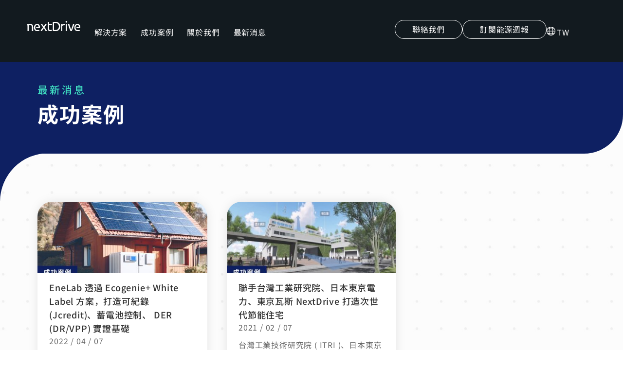

--- FILE ---
content_type: text/html; charset=UTF-8
request_url: https://www.nextdrive.io/cases_category/success/ppa/
body_size: 35058
content:
<!doctype html>
<html lang="zh-hant">
<head><meta charset="UTF-8"><script>if(navigator.userAgent.match(/MSIE|Internet Explorer/i)||navigator.userAgent.match(/Trident\/7\..*?rv:11/i)){var href=document.location.href;if(!href.match(/[?&]nowprocket/)){if(href.indexOf("?")==-1){if(href.indexOf("#")==-1){document.location.href=href+"?nowprocket=1"}else{document.location.href=href.replace("#","?nowprocket=1#")}}else{if(href.indexOf("#")==-1){document.location.href=href+"&nowprocket=1"}else{document.location.href=href.replace("#","&nowprocket=1#")}}}}</script><script>(()=>{class RocketLazyLoadScripts{constructor(){this.v="2.0.4",this.userEvents=["keydown","keyup","mousedown","mouseup","mousemove","mouseover","mouseout","touchmove","touchstart","touchend","touchcancel","wheel","click","dblclick","input"],this.attributeEvents=["onblur","onclick","oncontextmenu","ondblclick","onfocus","onmousedown","onmouseenter","onmouseleave","onmousemove","onmouseout","onmouseover","onmouseup","onmousewheel","onscroll","onsubmit"]}async t(){this.i(),this.o(),/iP(ad|hone)/.test(navigator.userAgent)&&this.h(),this.u(),this.l(this),this.m(),this.k(this),this.p(this),this._(),await Promise.all([this.R(),this.L()]),this.lastBreath=Date.now(),this.S(this),this.P(),this.D(),this.O(),this.M(),await this.C(this.delayedScripts.normal),await this.C(this.delayedScripts.defer),await this.C(this.delayedScripts.async),await this.T(),await this.F(),await this.j(),await this.A(),window.dispatchEvent(new Event("rocket-allScriptsLoaded")),this.everythingLoaded=!0,this.lastTouchEnd&&await new Promise(t=>setTimeout(t,500-Date.now()+this.lastTouchEnd)),this.I(),this.H(),this.U(),this.W()}i(){this.CSPIssue=sessionStorage.getItem("rocketCSPIssue"),document.addEventListener("securitypolicyviolation",t=>{this.CSPIssue||"script-src-elem"!==t.violatedDirective||"data"!==t.blockedURI||(this.CSPIssue=!0,sessionStorage.setItem("rocketCSPIssue",!0))},{isRocket:!0})}o(){window.addEventListener("pageshow",t=>{this.persisted=t.persisted,this.realWindowLoadedFired=!0},{isRocket:!0}),window.addEventListener("pagehide",()=>{this.onFirstUserAction=null},{isRocket:!0})}h(){let t;function e(e){t=e}window.addEventListener("touchstart",e,{isRocket:!0}),window.addEventListener("touchend",function i(o){o.changedTouches[0]&&t.changedTouches[0]&&Math.abs(o.changedTouches[0].pageX-t.changedTouches[0].pageX)<10&&Math.abs(o.changedTouches[0].pageY-t.changedTouches[0].pageY)<10&&o.timeStamp-t.timeStamp<200&&(window.removeEventListener("touchstart",e,{isRocket:!0}),window.removeEventListener("touchend",i,{isRocket:!0}),"INPUT"===o.target.tagName&&"text"===o.target.type||(o.target.dispatchEvent(new TouchEvent("touchend",{target:o.target,bubbles:!0})),o.target.dispatchEvent(new MouseEvent("mouseover",{target:o.target,bubbles:!0})),o.target.dispatchEvent(new PointerEvent("click",{target:o.target,bubbles:!0,cancelable:!0,detail:1,clientX:o.changedTouches[0].clientX,clientY:o.changedTouches[0].clientY})),event.preventDefault()))},{isRocket:!0})}q(t){this.userActionTriggered||("mousemove"!==t.type||this.firstMousemoveIgnored?"keyup"===t.type||"mouseover"===t.type||"mouseout"===t.type||(this.userActionTriggered=!0,this.onFirstUserAction&&this.onFirstUserAction()):this.firstMousemoveIgnored=!0),"click"===t.type&&t.preventDefault(),t.stopPropagation(),t.stopImmediatePropagation(),"touchstart"===this.lastEvent&&"touchend"===t.type&&(this.lastTouchEnd=Date.now()),"click"===t.type&&(this.lastTouchEnd=0),this.lastEvent=t.type,t.composedPath&&t.composedPath()[0].getRootNode()instanceof ShadowRoot&&(t.rocketTarget=t.composedPath()[0]),this.savedUserEvents.push(t)}u(){this.savedUserEvents=[],this.userEventHandler=this.q.bind(this),this.userEvents.forEach(t=>window.addEventListener(t,this.userEventHandler,{passive:!1,isRocket:!0})),document.addEventListener("visibilitychange",this.userEventHandler,{isRocket:!0})}U(){this.userEvents.forEach(t=>window.removeEventListener(t,this.userEventHandler,{passive:!1,isRocket:!0})),document.removeEventListener("visibilitychange",this.userEventHandler,{isRocket:!0}),this.savedUserEvents.forEach(t=>{(t.rocketTarget||t.target).dispatchEvent(new window[t.constructor.name](t.type,t))})}m(){const t="return false",e=Array.from(this.attributeEvents,t=>"data-rocket-"+t),i="["+this.attributeEvents.join("],[")+"]",o="[data-rocket-"+this.attributeEvents.join("],[data-rocket-")+"]",s=(e,i,o)=>{o&&o!==t&&(e.setAttribute("data-rocket-"+i,o),e["rocket"+i]=new Function("event",o),e.setAttribute(i,t))};new MutationObserver(t=>{for(const n of t)"attributes"===n.type&&(n.attributeName.startsWith("data-rocket-")||this.everythingLoaded?n.attributeName.startsWith("data-rocket-")&&this.everythingLoaded&&this.N(n.target,n.attributeName.substring(12)):s(n.target,n.attributeName,n.target.getAttribute(n.attributeName))),"childList"===n.type&&n.addedNodes.forEach(t=>{if(t.nodeType===Node.ELEMENT_NODE)if(this.everythingLoaded)for(const i of[t,...t.querySelectorAll(o)])for(const t of i.getAttributeNames())e.includes(t)&&this.N(i,t.substring(12));else for(const e of[t,...t.querySelectorAll(i)])for(const t of e.getAttributeNames())this.attributeEvents.includes(t)&&s(e,t,e.getAttribute(t))})}).observe(document,{subtree:!0,childList:!0,attributeFilter:[...this.attributeEvents,...e]})}I(){this.attributeEvents.forEach(t=>{document.querySelectorAll("[data-rocket-"+t+"]").forEach(e=>{this.N(e,t)})})}N(t,e){const i=t.getAttribute("data-rocket-"+e);i&&(t.setAttribute(e,i),t.removeAttribute("data-rocket-"+e))}k(t){Object.defineProperty(HTMLElement.prototype,"onclick",{get(){return this.rocketonclick||null},set(e){this.rocketonclick=e,this.setAttribute(t.everythingLoaded?"onclick":"data-rocket-onclick","this.rocketonclick(event)")}})}S(t){function e(e,i){let o=e[i];e[i]=null,Object.defineProperty(e,i,{get:()=>o,set(s){t.everythingLoaded?o=s:e["rocket"+i]=o=s}})}e(document,"onreadystatechange"),e(window,"onload"),e(window,"onpageshow");try{Object.defineProperty(document,"readyState",{get:()=>t.rocketReadyState,set(e){t.rocketReadyState=e},configurable:!0}),document.readyState="loading"}catch(t){console.log("WPRocket DJE readyState conflict, bypassing")}}l(t){this.originalAddEventListener=EventTarget.prototype.addEventListener,this.originalRemoveEventListener=EventTarget.prototype.removeEventListener,this.savedEventListeners=[],EventTarget.prototype.addEventListener=function(e,i,o){o&&o.isRocket||!t.B(e,this)&&!t.userEvents.includes(e)||t.B(e,this)&&!t.userActionTriggered||e.startsWith("rocket-")||t.everythingLoaded?t.originalAddEventListener.call(this,e,i,o):(t.savedEventListeners.push({target:this,remove:!1,type:e,func:i,options:o}),"mouseenter"!==e&&"mouseleave"!==e||t.originalAddEventListener.call(this,e,t.savedUserEvents.push,o))},EventTarget.prototype.removeEventListener=function(e,i,o){o&&o.isRocket||!t.B(e,this)&&!t.userEvents.includes(e)||t.B(e,this)&&!t.userActionTriggered||e.startsWith("rocket-")||t.everythingLoaded?t.originalRemoveEventListener.call(this,e,i,o):t.savedEventListeners.push({target:this,remove:!0,type:e,func:i,options:o})}}J(t,e){this.savedEventListeners=this.savedEventListeners.filter(i=>{let o=i.type,s=i.target||window;return e!==o||t!==s||(this.B(o,s)&&(i.type="rocket-"+o),this.$(i),!1)})}H(){EventTarget.prototype.addEventListener=this.originalAddEventListener,EventTarget.prototype.removeEventListener=this.originalRemoveEventListener,this.savedEventListeners.forEach(t=>this.$(t))}$(t){t.remove?this.originalRemoveEventListener.call(t.target,t.type,t.func,t.options):this.originalAddEventListener.call(t.target,t.type,t.func,t.options)}p(t){let e;function i(e){return t.everythingLoaded?e:e.split(" ").map(t=>"load"===t||t.startsWith("load.")?"rocket-jquery-load":t).join(" ")}function o(o){function s(e){const s=o.fn[e];o.fn[e]=o.fn.init.prototype[e]=function(){return this[0]===window&&t.userActionTriggered&&("string"==typeof arguments[0]||arguments[0]instanceof String?arguments[0]=i(arguments[0]):"object"==typeof arguments[0]&&Object.keys(arguments[0]).forEach(t=>{const e=arguments[0][t];delete arguments[0][t],arguments[0][i(t)]=e})),s.apply(this,arguments),this}}if(o&&o.fn&&!t.allJQueries.includes(o)){const e={DOMContentLoaded:[],"rocket-DOMContentLoaded":[]};for(const t in e)document.addEventListener(t,()=>{e[t].forEach(t=>t())},{isRocket:!0});o.fn.ready=o.fn.init.prototype.ready=function(i){function s(){parseInt(o.fn.jquery)>2?setTimeout(()=>i.bind(document)(o)):i.bind(document)(o)}return"function"==typeof i&&(t.realDomReadyFired?!t.userActionTriggered||t.fauxDomReadyFired?s():e["rocket-DOMContentLoaded"].push(s):e.DOMContentLoaded.push(s)),o([])},s("on"),s("one"),s("off"),t.allJQueries.push(o)}e=o}t.allJQueries=[],o(window.jQuery),Object.defineProperty(window,"jQuery",{get:()=>e,set(t){o(t)}})}P(){const t=new Map;document.write=document.writeln=function(e){const i=document.currentScript,o=document.createRange(),s=i.parentElement;let n=t.get(i);void 0===n&&(n=i.nextSibling,t.set(i,n));const c=document.createDocumentFragment();o.setStart(c,0),c.appendChild(o.createContextualFragment(e)),s.insertBefore(c,n)}}async R(){return new Promise(t=>{this.userActionTriggered?t():this.onFirstUserAction=t})}async L(){return new Promise(t=>{document.addEventListener("DOMContentLoaded",()=>{this.realDomReadyFired=!0,t()},{isRocket:!0})})}async j(){return this.realWindowLoadedFired?Promise.resolve():new Promise(t=>{window.addEventListener("load",t,{isRocket:!0})})}M(){this.pendingScripts=[];this.scriptsMutationObserver=new MutationObserver(t=>{for(const e of t)e.addedNodes.forEach(t=>{"SCRIPT"!==t.tagName||t.noModule||t.isWPRocket||this.pendingScripts.push({script:t,promise:new Promise(e=>{const i=()=>{const i=this.pendingScripts.findIndex(e=>e.script===t);i>=0&&this.pendingScripts.splice(i,1),e()};t.addEventListener("load",i,{isRocket:!0}),t.addEventListener("error",i,{isRocket:!0}),setTimeout(i,1e3)})})})}),this.scriptsMutationObserver.observe(document,{childList:!0,subtree:!0})}async F(){await this.X(),this.pendingScripts.length?(await this.pendingScripts[0].promise,await this.F()):this.scriptsMutationObserver.disconnect()}D(){this.delayedScripts={normal:[],async:[],defer:[]},document.querySelectorAll("script[type$=rocketlazyloadscript]").forEach(t=>{t.hasAttribute("data-rocket-src")?t.hasAttribute("async")&&!1!==t.async?this.delayedScripts.async.push(t):t.hasAttribute("defer")&&!1!==t.defer||"module"===t.getAttribute("data-rocket-type")?this.delayedScripts.defer.push(t):this.delayedScripts.normal.push(t):this.delayedScripts.normal.push(t)})}async _(){await this.L();let t=[];document.querySelectorAll("script[type$=rocketlazyloadscript][data-rocket-src]").forEach(e=>{let i=e.getAttribute("data-rocket-src");if(i&&!i.startsWith("data:")){i.startsWith("//")&&(i=location.protocol+i);try{const o=new URL(i).origin;o!==location.origin&&t.push({src:o,crossOrigin:e.crossOrigin||"module"===e.getAttribute("data-rocket-type")})}catch(t){}}}),t=[...new Map(t.map(t=>[JSON.stringify(t),t])).values()],this.Y(t,"preconnect")}async G(t){if(await this.K(),!0!==t.noModule||!("noModule"in HTMLScriptElement.prototype))return new Promise(e=>{let i;function o(){(i||t).setAttribute("data-rocket-status","executed"),e()}try{if(navigator.userAgent.includes("Firefox/")||""===navigator.vendor||this.CSPIssue)i=document.createElement("script"),[...t.attributes].forEach(t=>{let e=t.nodeName;"type"!==e&&("data-rocket-type"===e&&(e="type"),"data-rocket-src"===e&&(e="src"),i.setAttribute(e,t.nodeValue))}),t.text&&(i.text=t.text),t.nonce&&(i.nonce=t.nonce),i.hasAttribute("src")?(i.addEventListener("load",o,{isRocket:!0}),i.addEventListener("error",()=>{i.setAttribute("data-rocket-status","failed-network"),e()},{isRocket:!0}),setTimeout(()=>{i.isConnected||e()},1)):(i.text=t.text,o()),i.isWPRocket=!0,t.parentNode.replaceChild(i,t);else{const i=t.getAttribute("data-rocket-type"),s=t.getAttribute("data-rocket-src");i?(t.type=i,t.removeAttribute("data-rocket-type")):t.removeAttribute("type"),t.addEventListener("load",o,{isRocket:!0}),t.addEventListener("error",i=>{this.CSPIssue&&i.target.src.startsWith("data:")?(console.log("WPRocket: CSP fallback activated"),t.removeAttribute("src"),this.G(t).then(e)):(t.setAttribute("data-rocket-status","failed-network"),e())},{isRocket:!0}),s?(t.fetchPriority="high",t.removeAttribute("data-rocket-src"),t.src=s):t.src="data:text/javascript;base64,"+window.btoa(unescape(encodeURIComponent(t.text)))}}catch(i){t.setAttribute("data-rocket-status","failed-transform"),e()}});t.setAttribute("data-rocket-status","skipped")}async C(t){const e=t.shift();return e?(e.isConnected&&await this.G(e),this.C(t)):Promise.resolve()}O(){this.Y([...this.delayedScripts.normal,...this.delayedScripts.defer,...this.delayedScripts.async],"preload")}Y(t,e){this.trash=this.trash||[];let i=!0;var o=document.createDocumentFragment();t.forEach(t=>{const s=t.getAttribute&&t.getAttribute("data-rocket-src")||t.src;if(s&&!s.startsWith("data:")){const n=document.createElement("link");n.href=s,n.rel=e,"preconnect"!==e&&(n.as="script",n.fetchPriority=i?"high":"low"),t.getAttribute&&"module"===t.getAttribute("data-rocket-type")&&(n.crossOrigin=!0),t.crossOrigin&&(n.crossOrigin=t.crossOrigin),t.integrity&&(n.integrity=t.integrity),t.nonce&&(n.nonce=t.nonce),o.appendChild(n),this.trash.push(n),i=!1}}),document.head.appendChild(o)}W(){this.trash.forEach(t=>t.remove())}async T(){try{document.readyState="interactive"}catch(t){}this.fauxDomReadyFired=!0;try{await this.K(),this.J(document,"readystatechange"),document.dispatchEvent(new Event("rocket-readystatechange")),await this.K(),document.rocketonreadystatechange&&document.rocketonreadystatechange(),await this.K(),this.J(document,"DOMContentLoaded"),document.dispatchEvent(new Event("rocket-DOMContentLoaded")),await this.K(),this.J(window,"DOMContentLoaded"),window.dispatchEvent(new Event("rocket-DOMContentLoaded"))}catch(t){console.error(t)}}async A(){try{document.readyState="complete"}catch(t){}try{await this.K(),this.J(document,"readystatechange"),document.dispatchEvent(new Event("rocket-readystatechange")),await this.K(),document.rocketonreadystatechange&&document.rocketonreadystatechange(),await this.K(),this.J(window,"load"),window.dispatchEvent(new Event("rocket-load")),await this.K(),window.rocketonload&&window.rocketonload(),await this.K(),this.allJQueries.forEach(t=>t(window).trigger("rocket-jquery-load")),await this.K(),this.J(window,"pageshow");const t=new Event("rocket-pageshow");t.persisted=this.persisted,window.dispatchEvent(t),await this.K(),window.rocketonpageshow&&window.rocketonpageshow({persisted:this.persisted})}catch(t){console.error(t)}}async K(){Date.now()-this.lastBreath>45&&(await this.X(),this.lastBreath=Date.now())}async X(){return document.hidden?new Promise(t=>setTimeout(t)):new Promise(t=>requestAnimationFrame(t))}B(t,e){return e===document&&"readystatechange"===t||(e===document&&"DOMContentLoaded"===t||(e===window&&"DOMContentLoaded"===t||(e===window&&"load"===t||e===window&&"pageshow"===t)))}static run(){(new RocketLazyLoadScripts).t()}}RocketLazyLoadScripts.run()})();</script>
	
	<meta name="viewport" content="width=device-width, initial-scale=1">
	<link rel="profile" href="https://gmpg.org/xfn/11">
	<meta name='robots' content='noindex, follow' />
	<style>img:is([sizes="auto" i], [sizes^="auto," i]) { contain-intrinsic-size: 3000px 1500px }</style>
	<link rel="alternate" hreflang="zh-hant" href="https://www.nextdrive.io/cases_category/success/ppa/" />
<link rel="alternate" hreflang="ja" href="https://www.nextdrive.io/ja/cases_category/success/ppa/" />
<link rel="alternate" hreflang="en" href="https://www.nextdrive.io/en/cases_category/projects/success/ppa/" />
<link rel="alternate" hreflang="x-default" href="https://www.nextdrive.io/cases_category/success/ppa/" />

	<!-- This site is optimized with the Yoast SEO plugin v26.3 - https://yoast.com/wordpress/plugins/seo/ -->
	<title>PPA Archives - NextDrive 聯齊科技</title>
	<meta property="og:locale" content="zh_TW" />
	<meta property="og:type" content="article" />
	<meta property="og:title" content="PPA Archives - NextDrive 聯齊科技" />
	<meta property="og:url" content="https://www.nextdrive.io/cases_category/success/ppa/" />
	<meta property="og:site_name" content="NextDrive 聯齊科技" />
	<meta property="og:image" content="https://www.nextdrive.io/wp-content/uploads/Ecogenie_plus_top_202301-1200-675.jpg" />
	<meta property="og:image:width" content="1200" />
	<meta property="og:image:height" content="675" />
	<meta property="og:image:type" content="image/jpeg" />
	<meta name="twitter:card" content="summary_large_image" />
	<script type="application/ld+json" class="yoast-schema-graph">{"@context":"https://schema.org","@graph":[{"@type":"CollectionPage","@id":"https://www.nextdrive.io/cases_category/success/ppa/","url":"","name":"PPA Archives - NextDrive 聯齊科技","isPartOf":{"@id":"https://www.nextdrive.io/#website"},"primaryImageOfPage":{"@id":"#primaryimage"},"image":{"@id":"#primaryimage"},"thumbnailUrl":"https://www.nextdrive.io/wp-content/uploads/case_ENELAB-FIX.jpeg","breadcrumb":{"@id":"#breadcrumb"},"inLanguage":"zh-TW"},{"@type":"ImageObject","inLanguage":"zh-TW","@id":"#primaryimage","url":"https://www.nextdrive.io/wp-content/uploads/case_ENELAB-FIX.jpeg","contentUrl":"https://www.nextdrive.io/wp-content/uploads/case_ENELAB-FIX.jpeg","width":1261,"height":845},{"@type":"BreadcrumbList","@id":"#breadcrumb","itemListElement":[{"@type":"ListItem","position":1,"name":"Home","item":"https://www.nextdrive.io/"},{"@type":"ListItem","position":2,"name":"成功案例","item":"https://www.nextdrive.io/cases_category/success/"},{"@type":"ListItem","position":3,"name":"PPA"}]},{"@type":"WebSite","@id":"https://www.nextdrive.io/#website","url":"https://www.nextdrive.io/","name":"NextDrive","description":"透過能源管理設備到雲端數據服務，NextDrive 提供了完整的能源物聯網（IoE）一站式解決方案，協助客戶快速部署再生能源產品和安全地管理、應用數據，實現智慧電網需量反應和虛擬電廠的未來願景。","publisher":{"@id":"https://www.nextdrive.io/#organization"},"potentialAction":[{"@type":"SearchAction","target":{"@type":"EntryPoint","urlTemplate":"https://www.nextdrive.io/?s={search_term_string}"},"query-input":{"@type":"PropertyValueSpecification","valueRequired":true,"valueName":"search_term_string"}}],"inLanguage":"zh-TW"},{"@type":"Organization","@id":"https://www.nextdrive.io/#organization","name":"NextDrive","alternateName":"ネクストドライブ","url":"https://www.nextdrive.io/","logo":{"@type":"ImageObject","inLanguage":"zh-TW","@id":"https://www.nextdrive.io/#/schema/logo/image/","url":"https://www.nextdrive.io/wp-content/uploads/NextDrive_logo_696-696.png","contentUrl":"https://www.nextdrive.io/wp-content/uploads/NextDrive_logo_696-696.png","width":696,"height":696,"caption":"NextDrive"},"image":{"@id":"https://www.nextdrive.io/#/schema/logo/image/"}}]}</script>
	<!-- / Yoast SEO plugin. -->


<link rel='dns-prefetch' href='//www.googletagmanager.com' />

<style id='wp-emoji-styles-inline-css'>

	img.wp-smiley, img.emoji {
		display: inline !important;
		border: none !important;
		box-shadow: none !important;
		height: 1em !important;
		width: 1em !important;
		margin: 0 0.07em !important;
		vertical-align: -0.1em !important;
		background: none !important;
		padding: 0 !important;
	}
</style>
<link rel='stylesheet' id='wp-block-library-css' href='https://www.nextdrive.io/wp-includes/css/dist/block-library/style.min.css?ver=6.8.3' media='all' />
<style id='global-styles-inline-css'>
:root{--wp--preset--aspect-ratio--square: 1;--wp--preset--aspect-ratio--4-3: 4/3;--wp--preset--aspect-ratio--3-4: 3/4;--wp--preset--aspect-ratio--3-2: 3/2;--wp--preset--aspect-ratio--2-3: 2/3;--wp--preset--aspect-ratio--16-9: 16/9;--wp--preset--aspect-ratio--9-16: 9/16;--wp--preset--color--black: #000000;--wp--preset--color--cyan-bluish-gray: #abb8c3;--wp--preset--color--white: #ffffff;--wp--preset--color--pale-pink: #f78da7;--wp--preset--color--vivid-red: #cf2e2e;--wp--preset--color--luminous-vivid-orange: #ff6900;--wp--preset--color--luminous-vivid-amber: #fcb900;--wp--preset--color--light-green-cyan: #7bdcb5;--wp--preset--color--vivid-green-cyan: #00d084;--wp--preset--color--pale-cyan-blue: #8ed1fc;--wp--preset--color--vivid-cyan-blue: #0693e3;--wp--preset--color--vivid-purple: #9b51e0;--wp--preset--gradient--vivid-cyan-blue-to-vivid-purple: linear-gradient(135deg,rgba(6,147,227,1) 0%,rgb(155,81,224) 100%);--wp--preset--gradient--light-green-cyan-to-vivid-green-cyan: linear-gradient(135deg,rgb(122,220,180) 0%,rgb(0,208,130) 100%);--wp--preset--gradient--luminous-vivid-amber-to-luminous-vivid-orange: linear-gradient(135deg,rgba(252,185,0,1) 0%,rgba(255,105,0,1) 100%);--wp--preset--gradient--luminous-vivid-orange-to-vivid-red: linear-gradient(135deg,rgba(255,105,0,1) 0%,rgb(207,46,46) 100%);--wp--preset--gradient--very-light-gray-to-cyan-bluish-gray: linear-gradient(135deg,rgb(238,238,238) 0%,rgb(169,184,195) 100%);--wp--preset--gradient--cool-to-warm-spectrum: linear-gradient(135deg,rgb(74,234,220) 0%,rgb(151,120,209) 20%,rgb(207,42,186) 40%,rgb(238,44,130) 60%,rgb(251,105,98) 80%,rgb(254,248,76) 100%);--wp--preset--gradient--blush-light-purple: linear-gradient(135deg,rgb(255,206,236) 0%,rgb(152,150,240) 100%);--wp--preset--gradient--blush-bordeaux: linear-gradient(135deg,rgb(254,205,165) 0%,rgb(254,45,45) 50%,rgb(107,0,62) 100%);--wp--preset--gradient--luminous-dusk: linear-gradient(135deg,rgb(255,203,112) 0%,rgb(199,81,192) 50%,rgb(65,88,208) 100%);--wp--preset--gradient--pale-ocean: linear-gradient(135deg,rgb(255,245,203) 0%,rgb(182,227,212) 50%,rgb(51,167,181) 100%);--wp--preset--gradient--electric-grass: linear-gradient(135deg,rgb(202,248,128) 0%,rgb(113,206,126) 100%);--wp--preset--gradient--midnight: linear-gradient(135deg,rgb(2,3,129) 0%,rgb(40,116,252) 100%);--wp--preset--font-size--small: 13px;--wp--preset--font-size--medium: 20px;--wp--preset--font-size--large: 36px;--wp--preset--font-size--x-large: 42px;--wp--preset--spacing--20: 0.44rem;--wp--preset--spacing--30: 0.67rem;--wp--preset--spacing--40: 1rem;--wp--preset--spacing--50: 1.5rem;--wp--preset--spacing--60: 2.25rem;--wp--preset--spacing--70: 3.38rem;--wp--preset--spacing--80: 5.06rem;--wp--preset--shadow--natural: 6px 6px 9px rgba(0, 0, 0, 0.2);--wp--preset--shadow--deep: 12px 12px 50px rgba(0, 0, 0, 0.4);--wp--preset--shadow--sharp: 6px 6px 0px rgba(0, 0, 0, 0.2);--wp--preset--shadow--outlined: 6px 6px 0px -3px rgba(255, 255, 255, 1), 6px 6px rgba(0, 0, 0, 1);--wp--preset--shadow--crisp: 6px 6px 0px rgba(0, 0, 0, 1);}:root { --wp--style--global--content-size: 800px;--wp--style--global--wide-size: 1200px; }:where(body) { margin: 0; }.wp-site-blocks > .alignleft { float: left; margin-right: 2em; }.wp-site-blocks > .alignright { float: right; margin-left: 2em; }.wp-site-blocks > .aligncenter { justify-content: center; margin-left: auto; margin-right: auto; }:where(.wp-site-blocks) > * { margin-block-start: 24px; margin-block-end: 0; }:where(.wp-site-blocks) > :first-child { margin-block-start: 0; }:where(.wp-site-blocks) > :last-child { margin-block-end: 0; }:root { --wp--style--block-gap: 24px; }:root :where(.is-layout-flow) > :first-child{margin-block-start: 0;}:root :where(.is-layout-flow) > :last-child{margin-block-end: 0;}:root :where(.is-layout-flow) > *{margin-block-start: 24px;margin-block-end: 0;}:root :where(.is-layout-constrained) > :first-child{margin-block-start: 0;}:root :where(.is-layout-constrained) > :last-child{margin-block-end: 0;}:root :where(.is-layout-constrained) > *{margin-block-start: 24px;margin-block-end: 0;}:root :where(.is-layout-flex){gap: 24px;}:root :where(.is-layout-grid){gap: 24px;}.is-layout-flow > .alignleft{float: left;margin-inline-start: 0;margin-inline-end: 2em;}.is-layout-flow > .alignright{float: right;margin-inline-start: 2em;margin-inline-end: 0;}.is-layout-flow > .aligncenter{margin-left: auto !important;margin-right: auto !important;}.is-layout-constrained > .alignleft{float: left;margin-inline-start: 0;margin-inline-end: 2em;}.is-layout-constrained > .alignright{float: right;margin-inline-start: 2em;margin-inline-end: 0;}.is-layout-constrained > .aligncenter{margin-left: auto !important;margin-right: auto !important;}.is-layout-constrained > :where(:not(.alignleft):not(.alignright):not(.alignfull)){max-width: var(--wp--style--global--content-size);margin-left: auto !important;margin-right: auto !important;}.is-layout-constrained > .alignwide{max-width: var(--wp--style--global--wide-size);}body .is-layout-flex{display: flex;}.is-layout-flex{flex-wrap: wrap;align-items: center;}.is-layout-flex > :is(*, div){margin: 0;}body .is-layout-grid{display: grid;}.is-layout-grid > :is(*, div){margin: 0;}body{padding-top: 0px;padding-right: 0px;padding-bottom: 0px;padding-left: 0px;}a:where(:not(.wp-element-button)){text-decoration: underline;}:root :where(.wp-element-button, .wp-block-button__link){background-color: #32373c;border-width: 0;color: #fff;font-family: inherit;font-size: inherit;line-height: inherit;padding: calc(0.667em + 2px) calc(1.333em + 2px);text-decoration: none;}.has-black-color{color: var(--wp--preset--color--black) !important;}.has-cyan-bluish-gray-color{color: var(--wp--preset--color--cyan-bluish-gray) !important;}.has-white-color{color: var(--wp--preset--color--white) !important;}.has-pale-pink-color{color: var(--wp--preset--color--pale-pink) !important;}.has-vivid-red-color{color: var(--wp--preset--color--vivid-red) !important;}.has-luminous-vivid-orange-color{color: var(--wp--preset--color--luminous-vivid-orange) !important;}.has-luminous-vivid-amber-color{color: var(--wp--preset--color--luminous-vivid-amber) !important;}.has-light-green-cyan-color{color: var(--wp--preset--color--light-green-cyan) !important;}.has-vivid-green-cyan-color{color: var(--wp--preset--color--vivid-green-cyan) !important;}.has-pale-cyan-blue-color{color: var(--wp--preset--color--pale-cyan-blue) !important;}.has-vivid-cyan-blue-color{color: var(--wp--preset--color--vivid-cyan-blue) !important;}.has-vivid-purple-color{color: var(--wp--preset--color--vivid-purple) !important;}.has-black-background-color{background-color: var(--wp--preset--color--black) !important;}.has-cyan-bluish-gray-background-color{background-color: var(--wp--preset--color--cyan-bluish-gray) !important;}.has-white-background-color{background-color: var(--wp--preset--color--white) !important;}.has-pale-pink-background-color{background-color: var(--wp--preset--color--pale-pink) !important;}.has-vivid-red-background-color{background-color: var(--wp--preset--color--vivid-red) !important;}.has-luminous-vivid-orange-background-color{background-color: var(--wp--preset--color--luminous-vivid-orange) !important;}.has-luminous-vivid-amber-background-color{background-color: var(--wp--preset--color--luminous-vivid-amber) !important;}.has-light-green-cyan-background-color{background-color: var(--wp--preset--color--light-green-cyan) !important;}.has-vivid-green-cyan-background-color{background-color: var(--wp--preset--color--vivid-green-cyan) !important;}.has-pale-cyan-blue-background-color{background-color: var(--wp--preset--color--pale-cyan-blue) !important;}.has-vivid-cyan-blue-background-color{background-color: var(--wp--preset--color--vivid-cyan-blue) !important;}.has-vivid-purple-background-color{background-color: var(--wp--preset--color--vivid-purple) !important;}.has-black-border-color{border-color: var(--wp--preset--color--black) !important;}.has-cyan-bluish-gray-border-color{border-color: var(--wp--preset--color--cyan-bluish-gray) !important;}.has-white-border-color{border-color: var(--wp--preset--color--white) !important;}.has-pale-pink-border-color{border-color: var(--wp--preset--color--pale-pink) !important;}.has-vivid-red-border-color{border-color: var(--wp--preset--color--vivid-red) !important;}.has-luminous-vivid-orange-border-color{border-color: var(--wp--preset--color--luminous-vivid-orange) !important;}.has-luminous-vivid-amber-border-color{border-color: var(--wp--preset--color--luminous-vivid-amber) !important;}.has-light-green-cyan-border-color{border-color: var(--wp--preset--color--light-green-cyan) !important;}.has-vivid-green-cyan-border-color{border-color: var(--wp--preset--color--vivid-green-cyan) !important;}.has-pale-cyan-blue-border-color{border-color: var(--wp--preset--color--pale-cyan-blue) !important;}.has-vivid-cyan-blue-border-color{border-color: var(--wp--preset--color--vivid-cyan-blue) !important;}.has-vivid-purple-border-color{border-color: var(--wp--preset--color--vivid-purple) !important;}.has-vivid-cyan-blue-to-vivid-purple-gradient-background{background: var(--wp--preset--gradient--vivid-cyan-blue-to-vivid-purple) !important;}.has-light-green-cyan-to-vivid-green-cyan-gradient-background{background: var(--wp--preset--gradient--light-green-cyan-to-vivid-green-cyan) !important;}.has-luminous-vivid-amber-to-luminous-vivid-orange-gradient-background{background: var(--wp--preset--gradient--luminous-vivid-amber-to-luminous-vivid-orange) !important;}.has-luminous-vivid-orange-to-vivid-red-gradient-background{background: var(--wp--preset--gradient--luminous-vivid-orange-to-vivid-red) !important;}.has-very-light-gray-to-cyan-bluish-gray-gradient-background{background: var(--wp--preset--gradient--very-light-gray-to-cyan-bluish-gray) !important;}.has-cool-to-warm-spectrum-gradient-background{background: var(--wp--preset--gradient--cool-to-warm-spectrum) !important;}.has-blush-light-purple-gradient-background{background: var(--wp--preset--gradient--blush-light-purple) !important;}.has-blush-bordeaux-gradient-background{background: var(--wp--preset--gradient--blush-bordeaux) !important;}.has-luminous-dusk-gradient-background{background: var(--wp--preset--gradient--luminous-dusk) !important;}.has-pale-ocean-gradient-background{background: var(--wp--preset--gradient--pale-ocean) !important;}.has-electric-grass-gradient-background{background: var(--wp--preset--gradient--electric-grass) !important;}.has-midnight-gradient-background{background: var(--wp--preset--gradient--midnight) !important;}.has-small-font-size{font-size: var(--wp--preset--font-size--small) !important;}.has-medium-font-size{font-size: var(--wp--preset--font-size--medium) !important;}.has-large-font-size{font-size: var(--wp--preset--font-size--large) !important;}.has-x-large-font-size{font-size: var(--wp--preset--font-size--x-large) !important;}
:root :where(.wp-block-pullquote){font-size: 1.5em;line-height: 1.6;}
</style>
<link data-minify="1" rel='stylesheet' id='wpml-blocks-css' href='https://www.nextdrive.io/wp-content/cache/min/1/wp-content/plugins/sitepress-multilingual-cms/dist/css/blocks/styles.css?ver=1764830291' media='all' />
<link rel='stylesheet' id='ae-pro-css-css' href='https://www.nextdrive.io/wp-content/plugins/anywhere-elementor-pro/includes/assets/css/ae-pro.min.css?ver=2.29.2' media='all' />
<link rel='stylesheet' id='wpml-legacy-horizontal-list-0-css' href='https://www.nextdrive.io/wp-content/plugins/sitepress-multilingual-cms/templates/language-switchers/legacy-list-horizontal/style.min.css?ver=1' media='all' />
<link rel='stylesheet' id='wpml-menu-item-0-css' href='https://www.nextdrive.io/wp-content/plugins/sitepress-multilingual-cms/templates/language-switchers/menu-item/style.min.css?ver=1' media='all' />
<link rel='stylesheet' id='search-filter-plugin-styles-css' href='https://www.nextdrive.io/wp-content/plugins/search-filter-pro/public/assets/css/search-filter.min.css?ver=2.5.13' media='all' />
<link rel='stylesheet' id='hello-elementor-css' href='https://www.nextdrive.io/wp-content/themes/hello-elementor/style.min.css?ver=3.3.0' media='all' />
<link rel='stylesheet' id='hello-elementor-theme-style-css' href='https://www.nextdrive.io/wp-content/themes/hello-elementor/theme.min.css?ver=3.3.0' media='all' />
<link rel='stylesheet' id='hello-elementor-header-footer-css' href='https://www.nextdrive.io/wp-content/themes/hello-elementor/header-footer.min.css?ver=3.3.0' media='all' />
<link rel='stylesheet' id='elementor-frontend-css' href='https://www.nextdrive.io/wp-content/uploads/elementor/css/custom-frontend.min.css?ver=1764830286' media='all' />
<link rel='stylesheet' id='widget-image-css' href='https://www.nextdrive.io/wp-content/plugins/elementor/assets/css/widget-image.min.css?ver=3.33.0' media='all' />
<link rel='stylesheet' id='widget-nav-menu-css' href='https://www.nextdrive.io/wp-content/uploads/elementor/css/custom-pro-widget-nav-menu.min.css?ver=1764830287' media='all' />
<link rel='stylesheet' id='e-sticky-css' href='https://www.nextdrive.io/wp-content/plugins/elementor-pro/assets/css/modules/sticky.min.css?ver=3.33.0' media='all' />
<link rel='stylesheet' id='widget-heading-css' href='https://www.nextdrive.io/wp-content/plugins/elementor/assets/css/widget-heading.min.css?ver=3.33.0' media='all' />
<link rel='stylesheet' id='widget-social-icons-css' href='https://www.nextdrive.io/wp-content/plugins/elementor/assets/css/widget-social-icons.min.css?ver=3.33.0' media='all' />
<link rel='stylesheet' id='e-apple-webkit-css' href='https://www.nextdrive.io/wp-content/uploads/elementor/css/custom-apple-webkit.min.css?ver=1764830286' media='all' />
<link rel='stylesheet' id='widget-divider-css' href='https://www.nextdrive.io/wp-content/plugins/elementor/assets/css/widget-divider.min.css?ver=3.33.0' media='all' />
<link rel='stylesheet' id='dce-style-css' href='https://www.nextdrive.io/wp-content/plugins/dynamic-content-for-elementor/assets/css/style.min.css?ver=3.3.20' media='all' />
<link rel='stylesheet' id='dce-dynamic-posts-css' href='https://www.nextdrive.io/wp-content/plugins/dynamic-content-for-elementor/assets/css/dynamic-posts.min.css?ver=3.3.20' media='all' />
<link rel='stylesheet' id='dce-dynamicPosts-grid-css' href='https://www.nextdrive.io/wp-content/plugins/dynamic-content-for-elementor/assets/css/dynamic-posts-skin-grid.min.css?ver=3.3.20' media='all' />
<link data-minify="1" rel='stylesheet' id='elementor-icons-css' href='https://www.nextdrive.io/wp-content/cache/min/1/wp-content/plugins/elementor/assets/lib/eicons/css/elementor-icons.min.css?ver=1764830291' media='all' />
<link rel='stylesheet' id='elementor-post-17550-css' href='https://www.nextdrive.io/wp-content/uploads/elementor/css/post-17550.css?ver=1764830289' media='all' />
<link data-minify="1" rel='stylesheet' id='dashicons-css' href='https://www.nextdrive.io/wp-content/cache/min/1/wp-includes/css/dashicons.min.css?ver=1764830291' media='all' />
<link rel='stylesheet' id='elementor-post-47-css' href='https://www.nextdrive.io/wp-content/uploads/elementor/css/post-47.css?ver=1764830289' media='all' />
<link rel='stylesheet' id='elementor-post-733-css' href='https://www.nextdrive.io/wp-content/uploads/elementor/css/post-733.css?ver=1764830289' media='all' />
<link rel='stylesheet' id='elementor-post-14420-css' href='https://www.nextdrive.io/wp-content/uploads/elementor/css/post-14420.css?ver=1764833094' media='all' />
<link data-minify="1" rel='stylesheet' id='tablepress-default-css' href='https://www.nextdrive.io/wp-content/cache/min/1/wp-content/plugins/tablepress/css/build/default.css?ver=1764830291' media='all' />
<link data-minify="1" rel='stylesheet' id='ekit-widget-styles-css' href='https://www.nextdrive.io/wp-content/cache/min/1/wp-content/plugins/elementskit-lite/widgets/init/assets/css/widget-styles.css?ver=1764830291' media='all' />
<link data-minify="1" rel='stylesheet' id='ekit-responsive-css' href='https://www.nextdrive.io/wp-content/cache/min/1/wp-content/plugins/elementskit-lite/widgets/init/assets/css/responsive.css?ver=1764830291' media='all' />
<link rel='stylesheet' id='eael-general-css' href='https://www.nextdrive.io/wp-content/plugins/essential-addons-for-elementor-lite/assets/front-end/css/view/general.min.css?ver=6.4.0' media='all' />
<link data-minify="1" rel='stylesheet' id='bdt-uikit-css' href='https://www.nextdrive.io/wp-content/cache/min/1/wp-content/plugins/bdthemes-element-pack/assets/css/bdt-uikit.css?ver=1764830291' media='all' />
<link data-minify="1" rel='stylesheet' id='ep-helper-css' href='https://www.nextdrive.io/wp-content/cache/min/1/wp-content/plugins/bdthemes-element-pack/assets/css/ep-helper.css?ver=1764830291' media='all' />
<style id='rocket-lazyload-inline-css'>
.rll-youtube-player{position:relative;padding-bottom:56.23%;height:0;overflow:hidden;max-width:100%;}.rll-youtube-player:focus-within{outline: 2px solid currentColor;outline-offset: 5px;}.rll-youtube-player iframe{position:absolute;top:0;left:0;width:100%;height:100%;z-index:100;background:0 0}.rll-youtube-player img{bottom:0;display:block;left:0;margin:auto;max-width:100%;width:100%;position:absolute;right:0;top:0;border:none;height:auto;-webkit-transition:.4s all;-moz-transition:.4s all;transition:.4s all}.rll-youtube-player img:hover{-webkit-filter:brightness(75%)}.rll-youtube-player .play{height:100%;width:100%;left:0;top:0;position:absolute;background:url(https://www.nextdrive.io/wp-content/plugins/wp-rocket/assets/img/youtube.png) no-repeat center;background-color: transparent !important;cursor:pointer;border:none;}.wp-embed-responsive .wp-has-aspect-ratio .rll-youtube-player{position:absolute;padding-bottom:0;width:100%;height:100%;top:0;bottom:0;left:0;right:0}
</style>
<link data-minify="1" rel='stylesheet' id='elementor-gf-local-notosansjp-css' href='https://www.nextdrive.io/wp-content/cache/min/1/wp-content/uploads/elementor/google-fonts/css/notosansjp.css?ver=1764830292' media='all' />
<link data-minify="1" rel='stylesheet' id='elementor-gf-local-notosanstc-css' href='https://www.nextdrive.io/wp-content/cache/min/1/wp-content/uploads/elementor/google-fonts/css/notosanstc.css?ver=1764830293' media='all' />
<link rel='stylesheet' id='elementor-icons-shared-0-css' href='https://www.nextdrive.io/wp-content/plugins/elementor/assets/lib/font-awesome/css/fontawesome.min.css?ver=5.15.3' media='all' />
<link data-minify="1" rel='stylesheet' id='elementor-icons-fa-solid-css' href='https://www.nextdrive.io/wp-content/cache/min/1/wp-content/plugins/elementor/assets/lib/font-awesome/css/solid.min.css?ver=1764830291' media='all' />
<link data-minify="1" rel='stylesheet' id='elementor-icons-fa-brands-css' href='https://www.nextdrive.io/wp-content/cache/min/1/wp-content/plugins/elementor/assets/lib/font-awesome/css/brands.min.css?ver=1764830291' media='all' />
<script id="wpml-cookie-js-extra">
var wpml_cookies = {"wp-wpml_current_language":{"value":"zh-hant","expires":1,"path":"\/"}};
var wpml_cookies = {"wp-wpml_current_language":{"value":"zh-hant","expires":1,"path":"\/"}};
</script>
<script type="rocketlazyloadscript" data-minify="1" data-rocket-src="https://www.nextdrive.io/wp-content/cache/min/1/wp-content/plugins/sitepress-multilingual-cms/res/js/cookies/language-cookie.js?ver=1757478532" id="wpml-cookie-js" defer data-wp-strategy="defer"></script>
<script type="rocketlazyloadscript" data-rocket-src="https://www.nextdrive.io/wp-includes/js/jquery/jquery.min.js?ver=3.7.1" id="jquery-core-js"></script>
<script type="rocketlazyloadscript" data-rocket-src="https://www.nextdrive.io/wp-includes/js/jquery/jquery-migrate.min.js?ver=3.4.1" id="jquery-migrate-js"></script>
<script id="search-filter-plugin-build-js-extra">
var SF_LDATA = {"ajax_url":"https:\/\/www.nextdrive.io\/wp-admin\/admin-ajax.php","home_url":"https:\/\/www.nextdrive.io\/","extensions":[]};
</script>
<script type="rocketlazyloadscript" data-rocket-src="https://www.nextdrive.io/wp-content/plugins/search-filter-pro/public/assets/js/search-filter-build.min.js?ver=2.5.13" id="search-filter-plugin-build-js"></script>
<script type="rocketlazyloadscript" data-rocket-src="https://www.nextdrive.io/wp-content/plugins/search-filter-pro/public/assets/js/chosen.jquery.min.js?ver=2.5.13" id="search-filter-plugin-chosen-js"></script>

<!-- Google tag (gtag.js) snippet added by Site Kit -->
<!-- Google Analytics snippet added by Site Kit -->
<script type="rocketlazyloadscript" data-rocket-src="https://www.googletagmanager.com/gtag/js?id=GT-MJMCKMWT" id="google_gtagjs-js" async></script>
<script type="rocketlazyloadscript" id="google_gtagjs-js-after">
window.dataLayer = window.dataLayer || [];function gtag(){dataLayer.push(arguments);}
gtag("set","linker",{"domains":["www.nextdrive.io"]});
gtag("js", new Date());
gtag("set", "developer_id.dZTNiMT", true);
gtag("config", "GT-MJMCKMWT");
 window._googlesitekit = window._googlesitekit || {}; window._googlesitekit.throttledEvents = []; window._googlesitekit.gtagEvent = (name, data) => { var key = JSON.stringify( { name, data } ); if ( !! window._googlesitekit.throttledEvents[ key ] ) { return; } window._googlesitekit.throttledEvents[ key ] = true; setTimeout( () => { delete window._googlesitekit.throttledEvents[ key ]; }, 5 ); gtag( "event", name, { ...data, event_source: "site-kit" } ); };
</script>
<link rel="https://api.w.org/" href="https://www.nextdrive.io/wp-json/" /><link rel="alternate" title="JSON" type="application/json" href="https://www.nextdrive.io/wp-json/wp/v2/cases_category/59" /><link rel="EditURI" type="application/rsd+xml" title="RSD" href="https://www.nextdrive.io/xmlrpc.php?rsd" />

<meta name="generator" content="WPML ver:4.6.15 stt:61,1,28;" />
<meta name="generator" content="Site Kit by Google 1.165.0" />			<!-- DO NOT COPY THIS SNIPPET! Start of Page Analytics Tracking for HubSpot WordPress plugin v11.3.21-->
			<script type="rocketlazyloadscript" class="hsq-set-content-id" data-content-id="listing-page">
				var _hsq = _hsq || [];
				_hsq.push(["setContentType", "listing-page"]);
			</script>
			<!-- DO NOT COPY THIS SNIPPET! End of Page Analytics Tracking for HubSpot WordPress plugin -->
			<!-- Google Tag Manager -->
<script type="rocketlazyloadscript">(function(w,d,s,l,i){w[l]=w[l]||[];w[l].push({'gtm.start':
new Date().getTime(),event:'gtm.js'});var f=d.getElementsByTagName(s)[0],
j=d.createElement(s),dl=l!='dataLayer'?'&l='+l:'';j.async=true;j.src=
'https://www.googletagmanager.com/gtm.js?id='+i+dl;f.parentNode.insertBefore(j,f);
})(window,document,'script','dataLayer','GTM-KHF492Z');</script>
<!-- End Google Tag Manager -->
<noscript><style>.lazyload[data-src]{display:none !important;}</style></noscript><style>.lazyload{background-image:none !important;}.lazyload:before{background-image:none !important;}</style><link rel="icon" href="https://www.nextdrive.io/wp-content/uploads/1664353689059-1.jpg" sizes="32x32" />
<link rel="icon" href="https://www.nextdrive.io/wp-content/uploads/1664353689059-1.jpg" sizes="192x192" />
<link rel="apple-touch-icon" href="https://www.nextdrive.io/wp-content/uploads/1664353689059-1.jpg" />
<meta name="msapplication-TileImage" content="https://www.nextdrive.io/wp-content/uploads/1664353689059-1.jpg" />
		<style id="wp-custom-css">
			/* 画像に枠線を付ける */
img.waku {
    border: solid 1px #808080; /* 枠線のスタイル 太さ 色 */
    box-shadow: 0px 0px 5px #808080; /* 影の水平方向の距離 垂直方向の距離 ぼかしの距離 色 */
}		</style>
		<noscript><style id="rocket-lazyload-nojs-css">.rll-youtube-player, [data-lazy-src]{display:none !important;}</style></noscript><meta name="generator" content="WP Rocket 3.20.0.3" data-wpr-features="wpr_delay_js wpr_minify_js wpr_lazyload_images wpr_lazyload_iframes wpr_image_dimensions wpr_minify_css wpr_preload_links wpr_desktop" /></head>
<body class="archive tax-cases_category term-ppa term-59 wp-custom-logo wp-embed-responsive wp-theme-hello-elementor theme-default elementor-page-14420 elementor-default elementor-template-full-width elementor-kit-17550">

<!-- Google Tag Manager (noscript) -->
<noscript><iframe src="https://www.googletagmanager.com/ns.html?id=GTM-KHF492Z"
height="0" width="0" style="display:none;visibility:hidden"></iframe></noscript>
<!-- End Google Tag Manager (noscript) -->

<a class="skip-link screen-reader-text" href="#content">跳至主要內容</a>

		<header data-elementor-type="header" data-elementor-id="47" class="elementor elementor-47 elementor-location-header" data-elementor-settings="{&quot;element_pack_global_tooltip_width&quot;:{&quot;unit&quot;:&quot;px&quot;,&quot;size&quot;:&quot;&quot;,&quot;sizes&quot;:[]},&quot;element_pack_global_tooltip_width_tablet&quot;:{&quot;unit&quot;:&quot;px&quot;,&quot;size&quot;:&quot;&quot;,&quot;sizes&quot;:[]},&quot;element_pack_global_tooltip_width_mobile&quot;:{&quot;unit&quot;:&quot;px&quot;,&quot;size&quot;:&quot;&quot;,&quot;sizes&quot;:[]},&quot;element_pack_global_tooltip_padding&quot;:{&quot;unit&quot;:&quot;px&quot;,&quot;top&quot;:&quot;&quot;,&quot;right&quot;:&quot;&quot;,&quot;bottom&quot;:&quot;&quot;,&quot;left&quot;:&quot;&quot;,&quot;isLinked&quot;:true},&quot;element_pack_global_tooltip_padding_tablet&quot;:{&quot;unit&quot;:&quot;px&quot;,&quot;top&quot;:&quot;&quot;,&quot;right&quot;:&quot;&quot;,&quot;bottom&quot;:&quot;&quot;,&quot;left&quot;:&quot;&quot;,&quot;isLinked&quot;:true},&quot;element_pack_global_tooltip_padding_mobile&quot;:{&quot;unit&quot;:&quot;px&quot;,&quot;top&quot;:&quot;&quot;,&quot;right&quot;:&quot;&quot;,&quot;bottom&quot;:&quot;&quot;,&quot;left&quot;:&quot;&quot;,&quot;isLinked&quot;:true},&quot;element_pack_global_tooltip_border_radius&quot;:{&quot;unit&quot;:&quot;px&quot;,&quot;top&quot;:&quot;&quot;,&quot;right&quot;:&quot;&quot;,&quot;bottom&quot;:&quot;&quot;,&quot;left&quot;:&quot;&quot;,&quot;isLinked&quot;:true},&quot;element_pack_global_tooltip_border_radius_tablet&quot;:{&quot;unit&quot;:&quot;px&quot;,&quot;top&quot;:&quot;&quot;,&quot;right&quot;:&quot;&quot;,&quot;bottom&quot;:&quot;&quot;,&quot;left&quot;:&quot;&quot;,&quot;isLinked&quot;:true},&quot;element_pack_global_tooltip_border_radius_mobile&quot;:{&quot;unit&quot;:&quot;px&quot;,&quot;top&quot;:&quot;&quot;,&quot;right&quot;:&quot;&quot;,&quot;bottom&quot;:&quot;&quot;,&quot;left&quot;:&quot;&quot;,&quot;isLinked&quot;:true}}" data-elementor-post-type="elementor_library">
			<div data-dce-background-color="#121A1F" class="elementor-element elementor-element-55ac19e e-flex e-con-boxed e-con e-parent" data-id="55ac19e" data-element_type="container" data-settings="{&quot;background_background&quot;:&quot;classic&quot;}">
					<div data-rocket-location-hash="da3b654b339ed49f0234db69a353a170" class="e-con-inner">
					</div>
				</div>
		<header data-dce-background-color="#121A1F" class="elementor-element elementor-element-ff0db42 e-con-full e-flex e-con e-parent" data-id="ff0db42" data-element_type="container" data-settings="{&quot;background_background&quot;:&quot;classic&quot;,&quot;sticky&quot;:&quot;top&quot;,&quot;sticky_on&quot;:[&quot;desktop&quot;,&quot;tablet&quot;,&quot;mobile&quot;],&quot;sticky_offset&quot;:0,&quot;sticky_effects_offset&quot;:0,&quot;sticky_anchor_link_offset&quot;:0}">
		<div data-rocket-location-hash="cb9378a6b0358b6c08386db672794cce" class="elementor-element elementor-element-02fca4f e-con-full e-flex e-con e-child" data-id="02fca4f" data-element_type="container">
				<div class="elementor-element elementor-element-b2122d7 elementor-widget__width-initial elementor-widget-tablet__width-initial elementor-widget elementor-widget-theme-site-logo elementor-widget-image" data-id="b2122d7" data-element_type="widget" data-widget_type="theme-site-logo.default">
				<div class="elementor-widget-container">
											<a href="https://www.nextdrive.io">
			<img width="188" height="35" src="data:image/svg+xml,%3Csvg%20xmlns='http://www.w3.org/2000/svg'%20viewBox='0%200%20188%2035'%3E%3C/svg%3E" class="attachment-full size-full wp-image-22" alt="" data-lazy-src="https://www.nextdrive.io/wp-content/uploads/logo.svg" /><noscript><img width="188" height="35" src="https://www.nextdrive.io/wp-content/uploads/logo.svg" class="attachment-full size-full wp-image-22" alt="" /></noscript>				</a>
											</div>
				</div>
				<div class="elementor-element elementor-element-1e3280d elementor-nav-menu--stretch elementor-hidden-tablet elementor-hidden-mobile elementor-nav-menu--dropdown-tablet elementor-nav-menu__text-align-aside elementor-nav-menu--toggle elementor-nav-menu--burger elementor-widget elementor-widget-nav-menu" data-id="1e3280d" data-element_type="widget" data-settings="{&quot;full_width&quot;:&quot;stretch&quot;,&quot;submenu_icon&quot;:{&quot;value&quot;:&quot;&lt;i class=\&quot;fas fa-angle-down\&quot; aria-hidden=\&quot;true\&quot;&gt;&lt;\/i&gt;&quot;,&quot;library&quot;:&quot;fa-solid&quot;},&quot;layout&quot;:&quot;horizontal&quot;,&quot;toggle&quot;:&quot;burger&quot;}" data-widget_type="nav-menu.default">
				<div class="elementor-widget-container">
								<nav aria-label="選單" class="elementor-nav-menu--main elementor-nav-menu__container elementor-nav-menu--layout-horizontal e--pointer-none">
				<ul id="menu-1-1e3280d" class="elementor-nav-menu"><li class="menu-item menu-item-type-custom menu-item-object-custom menu-item-has-children menu-item-50"><a class="elementor-item">解決方案</a>
<ul class="sub-menu elementor-nav-menu--dropdown">
	<li class="menu-item menu-item-type-post_type menu-item-object-page menu-item-31338"><a href="https://www.nextdrive.io/japan_new_energy_business/" class="elementor-sub-item">電力交易服務</a></li>
	<li class="menu-item menu-item-type-post_type menu-item-object-page menu-item-950"><a href="https://www.nextdrive.io/esg-ems/" class="elementor-sub-item">EneSense 企業能源管理</a></li>
	<li class="menu-item menu-item-type-post_type menu-item-object-page menu-item-30018"><a href="https://www.nextdrive.io/ami-smart-metering-solution/" class="elementor-sub-item">AMI 智慧電表無線讀表</a></li>
	<li class="menu-item menu-item-type-post_type menu-item-object-page menu-item-25339"><a href="https://www.nextdrive.io/developer-program/" class="elementor-sub-item">能源數據 API 方案</a></li>
</ul>
</li>
<li class="menu-item menu-item-type-custom menu-item-object-custom menu-item-31451"><a href="https://www.nextdrive.io/cases_category/success/" class="elementor-item">成功案例</a></li>
<li class="menu-item menu-item-type-custom menu-item-object-custom menu-item-has-children menu-item-30213"><a href="#" class="elementor-item elementor-item-anchor">關於我們</a>
<ul class="sub-menu elementor-nav-menu--dropdown">
	<li class="menu-item menu-item-type-post_type menu-item-object-page menu-item-32900"><a href="https://www.nextdrive.io/about/" class="elementor-sub-item">關於我們</a></li>
	<li class="menu-item menu-item-type-taxonomy menu-item-object-category menu-item-30181"><a href="https://www.nextdrive.io/category/columnist/" class="elementor-sub-item">執行長專欄</a></li>
	<li class="menu-item menu-item-type-taxonomy menu-item-object-category menu-item-30142"><a href="https://www.nextdrive.io/category/energy-knowledge/" class="elementor-sub-item">能源小百科</a></li>
	<li class="menu-item menu-item-type-taxonomy menu-item-object-category menu-item-28215"><a href="https://www.nextdrive.io/category/energyweekly/" class="elementor-sub-item">能源週報</a></li>
</ul>
</li>
<li class="menu-item menu-item-type-taxonomy menu-item-object-category menu-item-30922"><a href="https://www.nextdrive.io/category/news_tw/" class="elementor-item">最新消息</a></li>
</ul>			</nav>
					<div class="elementor-menu-toggle" role="button" tabindex="0" aria-label="選單切換" aria-expanded="false">
			<i aria-hidden="true" role="presentation" class="elementor-menu-toggle__icon--open eicon-menu-bar"></i><i aria-hidden="true" role="presentation" class="elementor-menu-toggle__icon--close eicon-close"></i>		</div>
					<nav class="elementor-nav-menu--dropdown elementor-nav-menu__container" aria-hidden="true">
				<ul id="menu-2-1e3280d" class="elementor-nav-menu"><li class="menu-item menu-item-type-custom menu-item-object-custom menu-item-has-children menu-item-50"><a class="elementor-item" tabindex="-1">解決方案</a>
<ul class="sub-menu elementor-nav-menu--dropdown">
	<li class="menu-item menu-item-type-post_type menu-item-object-page menu-item-31338"><a href="https://www.nextdrive.io/japan_new_energy_business/" class="elementor-sub-item" tabindex="-1">電力交易服務</a></li>
	<li class="menu-item menu-item-type-post_type menu-item-object-page menu-item-950"><a href="https://www.nextdrive.io/esg-ems/" class="elementor-sub-item" tabindex="-1">EneSense 企業能源管理</a></li>
	<li class="menu-item menu-item-type-post_type menu-item-object-page menu-item-30018"><a href="https://www.nextdrive.io/ami-smart-metering-solution/" class="elementor-sub-item" tabindex="-1">AMI 智慧電表無線讀表</a></li>
	<li class="menu-item menu-item-type-post_type menu-item-object-page menu-item-25339"><a href="https://www.nextdrive.io/developer-program/" class="elementor-sub-item" tabindex="-1">能源數據 API 方案</a></li>
</ul>
</li>
<li class="menu-item menu-item-type-custom menu-item-object-custom menu-item-31451"><a href="https://www.nextdrive.io/cases_category/success/" class="elementor-item" tabindex="-1">成功案例</a></li>
<li class="menu-item menu-item-type-custom menu-item-object-custom menu-item-has-children menu-item-30213"><a href="#" class="elementor-item elementor-item-anchor" tabindex="-1">關於我們</a>
<ul class="sub-menu elementor-nav-menu--dropdown">
	<li class="menu-item menu-item-type-post_type menu-item-object-page menu-item-32900"><a href="https://www.nextdrive.io/about/" class="elementor-sub-item" tabindex="-1">關於我們</a></li>
	<li class="menu-item menu-item-type-taxonomy menu-item-object-category menu-item-30181"><a href="https://www.nextdrive.io/category/columnist/" class="elementor-sub-item" tabindex="-1">執行長專欄</a></li>
	<li class="menu-item menu-item-type-taxonomy menu-item-object-category menu-item-30142"><a href="https://www.nextdrive.io/category/energy-knowledge/" class="elementor-sub-item" tabindex="-1">能源小百科</a></li>
	<li class="menu-item menu-item-type-taxonomy menu-item-object-category menu-item-28215"><a href="https://www.nextdrive.io/category/energyweekly/" class="elementor-sub-item" tabindex="-1">能源週報</a></li>
</ul>
</li>
<li class="menu-item menu-item-type-taxonomy menu-item-object-category menu-item-30922"><a href="https://www.nextdrive.io/category/news_tw/" class="elementor-item" tabindex="-1">最新消息</a></li>
</ul>			</nav>
						</div>
				</div>
				</div>
		<div data-rocket-location-hash="3384b4e6db63add7068f57db95d9c1c4" class="elementor-element elementor-element-00c803f e-con-full e-flex e-con e-child" data-id="00c803f" data-element_type="container">
				<div class="elementor-element elementor-element-e2ef27e elementor-widget__width-initial elementor-widget-mobile__width-initial elementor-hidden-desktop elementor-widget elementor-widget-image" data-id="e2ef27e" data-element_type="widget" data-widget_type="image.default">
				<div class="elementor-widget-container">
																<a href="#elementor-action%3Aaction%3Dpopup%3Aopen%26settings%3DeyJpZCI6MTUyODAsInRvZ2dsZSI6ZmFsc2V9">
							<img width="800" height="492" src="data:image/svg+xml,%3Csvg%20xmlns='http://www.w3.org/2000/svg'%20viewBox='0%200%20800%20492'%3E%3C/svg%3E" class="attachment-large size-large wp-image-15292" alt="" data-lazy-src="https://www.nextdrive.io/wp-content/uploads/m-menubt-w.svg" /><noscript><img width="800" height="492" src="https://www.nextdrive.io/wp-content/uploads/m-menubt-w.svg" class="attachment-large size-large wp-image-15292" alt="" /></noscript>								</a>
															</div>
				</div>
				<div class="elementor-element elementor-element-ca4003e elementor-align-right elementor-widget elementor-widget-button" data-id="ca4003e" data-element_type="widget" data-widget_type="button.default">
				<div class="elementor-widget-container">
									<div class="elementor-button-wrapper">
					<a class="elementor-button elementor-button-link elementor-size-sm" href="/contact">
						<span class="elementor-button-content-wrapper">
									<span class="elementor-button-text">聯絡我們</span>
					</span>
					</a>
				</div>
								</div>
				</div>
				<div class="elementor-element elementor-element-3b731e0 elementor-align-right elementor-hidden-mobile elementor-widget elementor-widget-button" data-id="3b731e0" data-element_type="widget" data-widget_type="button.default">
				<div class="elementor-widget-container">
									<div class="elementor-button-wrapper">
					<a class="elementor-button elementor-size-sm" role="button">
						<span class="elementor-button-content-wrapper">
									<span class="elementor-button-text">訂閱能源週報</span>
					</span>
					</a>
				</div>
								</div>
				</div>
				<div data-dce-advanced-background-image-url="http://192.168.3.20/wp-content/uploads/l-icon-w.svg" class="elementor-element elementor-element-57819e3 elementor-hidden-mobile elementor-nav-menu--dropdown-none elementor-widget elementor-widget-nav-menu" data-id="57819e3" data-element_type="widget" data-settings="{&quot;layout&quot;:&quot;horizontal&quot;,&quot;submenu_icon&quot;:{&quot;value&quot;:&quot;&lt;i class=\&quot;fas fa-caret-down\&quot; aria-hidden=\&quot;true\&quot;&gt;&lt;\/i&gt;&quot;,&quot;library&quot;:&quot;fa-solid&quot;}}" data-widget_type="nav-menu.default">
				<div class="elementor-widget-container">
								<nav aria-label="選單" class="elementor-nav-menu--main elementor-nav-menu__container elementor-nav-menu--layout-horizontal e--pointer-none">
				<ul id="menu-1-57819e3" class="elementor-nav-menu"><li class="menu-item wpml-ls-slot-148 wpml-ls-item wpml-ls-item-zh-hant wpml-ls-current-language wpml-ls-menu-item wpml-ls-first-item menu-item-type-wpml_ls_menu_item menu-item-object-wpml_ls_menu_item menu-item-has-children menu-item-wpml-ls-148-zh-hant"><a href="https://www.nextdrive.io/cases_category/success/ppa/" title="TW" class="elementor-item"><span class="wpml-ls-native" lang="zh-hant">TW</span></a>
<ul class="sub-menu elementor-nav-menu--dropdown">
	<li class="menu-item wpml-ls-slot-148 wpml-ls-item wpml-ls-item-ja wpml-ls-menu-item menu-item-type-wpml_ls_menu_item menu-item-object-wpml_ls_menu_item menu-item-wpml-ls-148-ja"><a href="https://www.nextdrive.io/ja/cases_category/success/ppa/" title="JP" class="elementor-sub-item"><span class="wpml-ls-native" lang="ja">JP</span></a></li>
	<li class="menu-item wpml-ls-slot-148 wpml-ls-item wpml-ls-item-en wpml-ls-menu-item wpml-ls-last-item menu-item-type-wpml_ls_menu_item menu-item-object-wpml_ls_menu_item menu-item-wpml-ls-148-en"><a href="https://www.nextdrive.io/en/cases_category/projects/success/ppa/" title="English" class="elementor-sub-item"><span class="wpml-ls-native" lang="en">English</span></a></li>
</ul>
</li>
</ul>			</nav>
						<nav class="elementor-nav-menu--dropdown elementor-nav-menu__container" aria-hidden="true">
				<ul id="menu-2-57819e3" class="elementor-nav-menu"><li class="menu-item wpml-ls-slot-148 wpml-ls-item wpml-ls-item-zh-hant wpml-ls-current-language wpml-ls-menu-item wpml-ls-first-item menu-item-type-wpml_ls_menu_item menu-item-object-wpml_ls_menu_item menu-item-has-children menu-item-wpml-ls-148-zh-hant"><a href="https://www.nextdrive.io/cases_category/success/ppa/" title="TW" class="elementor-item" tabindex="-1"><span class="wpml-ls-native" lang="zh-hant">TW</span></a>
<ul class="sub-menu elementor-nav-menu--dropdown">
	<li class="menu-item wpml-ls-slot-148 wpml-ls-item wpml-ls-item-ja wpml-ls-menu-item menu-item-type-wpml_ls_menu_item menu-item-object-wpml_ls_menu_item menu-item-wpml-ls-148-ja"><a href="https://www.nextdrive.io/ja/cases_category/success/ppa/" title="JP" class="elementor-sub-item" tabindex="-1"><span class="wpml-ls-native" lang="ja">JP</span></a></li>
	<li class="menu-item wpml-ls-slot-148 wpml-ls-item wpml-ls-item-en wpml-ls-menu-item wpml-ls-last-item menu-item-type-wpml_ls_menu_item menu-item-object-wpml_ls_menu_item menu-item-wpml-ls-148-en"><a href="https://www.nextdrive.io/en/cases_category/projects/success/ppa/" title="English" class="elementor-sub-item" tabindex="-1"><span class="wpml-ls-native" lang="en">English</span></a></li>
</ul>
</li>
</ul>			</nav>
						</div>
				</div>
				</div>
				</header>
				</header>
				<div data-elementor-type="archive" data-elementor-id="14420" class="elementor elementor-14420 elementor-location-archive" data-elementor-settings="{&quot;element_pack_global_tooltip_width&quot;:{&quot;unit&quot;:&quot;px&quot;,&quot;size&quot;:&quot;&quot;,&quot;sizes&quot;:[]},&quot;element_pack_global_tooltip_width_tablet&quot;:{&quot;unit&quot;:&quot;px&quot;,&quot;size&quot;:&quot;&quot;,&quot;sizes&quot;:[]},&quot;element_pack_global_tooltip_width_mobile&quot;:{&quot;unit&quot;:&quot;px&quot;,&quot;size&quot;:&quot;&quot;,&quot;sizes&quot;:[]},&quot;element_pack_global_tooltip_padding&quot;:{&quot;unit&quot;:&quot;px&quot;,&quot;top&quot;:&quot;&quot;,&quot;right&quot;:&quot;&quot;,&quot;bottom&quot;:&quot;&quot;,&quot;left&quot;:&quot;&quot;,&quot;isLinked&quot;:true},&quot;element_pack_global_tooltip_padding_tablet&quot;:{&quot;unit&quot;:&quot;px&quot;,&quot;top&quot;:&quot;&quot;,&quot;right&quot;:&quot;&quot;,&quot;bottom&quot;:&quot;&quot;,&quot;left&quot;:&quot;&quot;,&quot;isLinked&quot;:true},&quot;element_pack_global_tooltip_padding_mobile&quot;:{&quot;unit&quot;:&quot;px&quot;,&quot;top&quot;:&quot;&quot;,&quot;right&quot;:&quot;&quot;,&quot;bottom&quot;:&quot;&quot;,&quot;left&quot;:&quot;&quot;,&quot;isLinked&quot;:true},&quot;element_pack_global_tooltip_border_radius&quot;:{&quot;unit&quot;:&quot;px&quot;,&quot;top&quot;:&quot;&quot;,&quot;right&quot;:&quot;&quot;,&quot;bottom&quot;:&quot;&quot;,&quot;left&quot;:&quot;&quot;,&quot;isLinked&quot;:true},&quot;element_pack_global_tooltip_border_radius_tablet&quot;:{&quot;unit&quot;:&quot;px&quot;,&quot;top&quot;:&quot;&quot;,&quot;right&quot;:&quot;&quot;,&quot;bottom&quot;:&quot;&quot;,&quot;left&quot;:&quot;&quot;,&quot;isLinked&quot;:true},&quot;element_pack_global_tooltip_border_radius_mobile&quot;:{&quot;unit&quot;:&quot;px&quot;,&quot;top&quot;:&quot;&quot;,&quot;right&quot;:&quot;&quot;,&quot;bottom&quot;:&quot;&quot;,&quot;left&quot;:&quot;&quot;,&quot;isLinked&quot;:true}}" data-elementor-post-type="elementor_library">
			<div data-rocket-location-hash="0ab4e6342c926f2e0cda1839841817e6" class="elementor-element elementor-element-21f72cd e-con-full e-flex e-con e-parent" data-id="21f72cd" data-element_type="container">
		<div class="elementor-element elementor-element-03ddb44 cok e-flex e-con-boxed e-con e-child" data-id="03ddb44" data-element_type="container" data-settings="{&quot;background_background&quot;:&quot;classic&quot;}">
					<div data-rocket-location-hash="29743844a7df5f50a85b29dbbb22a255" class="e-con-inner">
				<div data-dce-title-color="#40DEC1" class="elementor-element elementor-element-610f828 elementor-widget elementor-widget-heading" data-id="610f828" data-element_type="widget" data-widget_type="heading.default">
				<div class="elementor-widget-container">
					<span class="elementor-heading-title elementor-size-default">最新消息</span>				</div>
				</div>
				<div data-dce-text-color="#FFFFFF" class="elementor-element elementor-element-b0d02da elementor-widget elementor-widget-text-editor" data-id="b0d02da" data-element_type="widget" data-widget_type="text-editor.default">
				<div class="elementor-widget-container">
									<p>成功案例</p>								</div>
				</div>
					</div>
				</div>
				<div data-rocket-location-hash="76c8c10485f3ae9ac195a42f8a52ab35" class="elementor-element elementor-element-44f39b2 elementor-widget elementor-widget-image" data-id="44f39b2" data-element_type="widget" data-widget_type="image.default">
				<div class="elementor-widget-container">
															<img width="800" height="492" src="data:image/svg+xml,%3Csvg%20xmlns='http://www.w3.org/2000/svg'%20viewBox='0%200%20800%20492'%3E%3C/svg%3E" class="attachment-large size-large wp-image-804" alt="" data-lazy-src="https://www.nextdrive.io/wp-content/uploads/inbannr.svg" /><noscript><img width="800" height="492" src="https://www.nextdrive.io/wp-content/uploads/inbannr.svg" class="attachment-large size-large wp-image-804" alt="" /></noscript>															</div>
				</div>
				</div>
		<!-- dce invisible element e88b98b --><div data-rocket-location-hash="052d8c990b3f0a6b704db7b46720643b" class="elementor-element elementor-element-235f384 cok e-flex e-con-boxed e-con e-parent" data-id="235f384" data-element_type="container">
					<div data-rocket-location-hash="e68eb4a7babfafd33aac842bcb41f395" class="e-con-inner">
		<!-- dce invisible element efc7cb0 --><style>.elementor-1745 .elementor-element.elementor-element-70cd679{--display:flex;--flex-direction:row;--container-widget-width:initial;--container-widget-height:100%;--container-widget-flex-grow:1;--container-widget-align-self:stretch;--flex-wrap-mobile:wrap;--gap:0px 0px;--row-gap:0px;--column-gap:0px;}.elementor-1745 .elementor-element.elementor-element-29b00c6{--display:flex;--flex-direction:column;--container-widget-width:100%;--container-widget-height:initial;--container-widget-flex-grow:0;--container-widget-align-self:initial;--flex-wrap-mobile:wrap;}.elementor-1745 .elementor-element.elementor-element-d9ea6c5 img{width:100%;transition-duration:0.3s;border-radius:40px 40px 40px 40px;}.elementor-1745 .elementor-element.elementor-element-d9ea6c5:hover img{filter:brightness( 108% ) contrast( 100% ) saturate( 100% ) blur( 0px ) hue-rotate( 0deg );}.elementor-1745 .elementor-element.elementor-element-3eef38c{--display:flex;--flex-direction:column;--container-widget-width:100%;--container-widget-height:initial;--container-widget-flex-grow:0;--container-widget-align-self:initial;--flex-wrap-mobile:wrap;--padding-top:3%;--padding-bottom:0%;--padding-left:5%;--padding-right:0%;}.elementor-1745 .elementor-element.elementor-element-67fcb82 .dce-separator{padding:0 3px;}.elementor-1745 .elementor-element.elementor-element-67fcb82 .dce-terms{display:flex;flex-direction:block;color:var( --e-global-color-primary );font-family:var( --e-global-typography-text-font-family ), Noto sans jp;font-size:var( --e-global-typography-text-font-size );font-weight:var( --e-global-typography-text-font-weight );line-height:var( --e-global-typography-text-line-height );letter-spacing:var( --e-global-typography-text-letter-spacing );}.elementor-1745 .elementor-element.elementor-element-67fcb82 .dce-terms span.text-before, .elementor-1745 .elementor-element.elementor-element-67fcb82 .dce-terms span.text-after{display:flex;}.elementor-1745 .elementor-element.elementor-element-67fcb82 .dce-terms a{color:var( --e-global-color-primary );}.elementor-1745 .elementor-element.elementor-element-294bfed .elementor-heading-title{font-family:var( --e-global-typography-primary-font-family ), Noto sans jp;font-size:var( --e-global-typography-primary-font-size );font-weight:var( --e-global-typography-primary-font-weight );line-height:var( --e-global-typography-primary-line-height );letter-spacing:var( --e-global-typography-primary-letter-spacing );color:var( --e-global-color-secondary );}.elementor-1745 .elementor-element.elementor-element-ba6c36f .elementor-heading-title{font-family:var( --e-global-typography-text-font-family ), Noto sans jp;font-size:var( --e-global-typography-text-font-size );font-weight:var( --e-global-typography-text-font-weight );line-height:var( --e-global-typography-text-line-height );letter-spacing:var( --e-global-typography-text-letter-spacing );color:var( --e-global-color-text );}.elementor-1745 .elementor-element.elementor-element-2a2785f > .elementor-widget-container{margin:20px 0px 0px 0px;}.elementor-1745 .elementor-element.elementor-element-2a2785f{font-family:var( --e-global-typography-text-font-family ), Noto sans jp;font-size:var( --e-global-typography-text-font-size );font-weight:var( --e-global-typography-text-font-weight );line-height:var( --e-global-typography-text-line-height );letter-spacing:var( --e-global-typography-text-letter-spacing );color:var( --e-global-color-text );}.elementor-1745 .elementor-element.elementor-element-9bb0573 > .elementor-widget-container:hover{--e-transform-translateX:10px;}.elementor-1745 .elementor-element.elementor-element-9bb0573 > .elementor-widget-container{margin:10px 0px 0px 0px;}.elementor-1745 .elementor-element.elementor-element-9bb0573 .elementor-icon-wrapper{text-align:left;}.elementor-1745 .elementor-element.elementor-element-9bb0573 .elementor-icon{font-size:95px;}.elementor-1745 .elementor-element.elementor-element-9bb0573 .elementor-icon svg{height:95px;}@media(min-width:768px){.elementor-1745 .elementor-element.elementor-element-29b00c6{--width:53%;}.elementor-1745 .elementor-element.elementor-element-3eef38c{--width:47%;}}@media(max-width:1200px){.elementor-1745 .elementor-element.elementor-element-d9ea6c5 img{border-radius:25px 25px 25px 25px;}.elementor-1745 .elementor-element.elementor-element-3eef38c{--padding-top:0px;--padding-bottom:0px;--padding-left:20px;--padding-right:0px;}.elementor-1745 .elementor-element.elementor-element-67fcb82 .dce-terms{font-size:var( --e-global-typography-text-font-size );line-height:var( --e-global-typography-text-line-height );letter-spacing:var( --e-global-typography-text-letter-spacing );}.elementor-1745 .elementor-element.elementor-element-294bfed .elementor-heading-title{font-size:var( --e-global-typography-primary-font-size );line-height:var( --e-global-typography-primary-line-height );letter-spacing:var( --e-global-typography-primary-letter-spacing );}.elementor-1745 .elementor-element.elementor-element-ba6c36f .elementor-heading-title{font-size:var( --e-global-typography-text-font-size );line-height:var( --e-global-typography-text-line-height );letter-spacing:var( --e-global-typography-text-letter-spacing );}.elementor-1745 .elementor-element.elementor-element-2a2785f{font-size:var( --e-global-typography-text-font-size );line-height:var( --e-global-typography-text-line-height );letter-spacing:var( --e-global-typography-text-letter-spacing );}.elementor-1745 .elementor-element.elementor-element-9bb0573 .elementor-icon{font-size:82px;}.elementor-1745 .elementor-element.elementor-element-9bb0573 .elementor-icon svg{height:82px;}}@media(max-width:767px){.elementor-1745 .elementor-element.elementor-element-d9ea6c5 img{border-radius:15px 15px 15px 15px;}.elementor-1745 .elementor-element.elementor-element-3eef38c{--gap:5px 5px;--row-gap:5px;--column-gap:5px;--padding-top:15px;--padding-bottom:0px;--padding-left:0px;--padding-right:0px;}.elementor-1745 .elementor-element.elementor-element-67fcb82 .dce-terms{font-size:var( --e-global-typography-text-font-size );line-height:var( --e-global-typography-text-line-height );letter-spacing:var( --e-global-typography-text-letter-spacing );}.elementor-1745 .elementor-element.elementor-element-294bfed .elementor-heading-title{font-size:var( --e-global-typography-primary-font-size );line-height:var( --e-global-typography-primary-line-height );letter-spacing:var( --e-global-typography-primary-letter-spacing );}.elementor-1745 .elementor-element.elementor-element-ba6c36f .elementor-heading-title{font-size:var( --e-global-typography-text-font-size );line-height:var( --e-global-typography-text-line-height );letter-spacing:var( --e-global-typography-text-letter-spacing );}.elementor-1745 .elementor-element.elementor-element-2a2785f > .elementor-widget-container{margin:8px 0px 0px 0px;}.elementor-1745 .elementor-element.elementor-element-2a2785f{font-size:var( --e-global-typography-text-font-size );line-height:var( --e-global-typography-text-line-height );letter-spacing:var( --e-global-typography-text-letter-spacing );}.elementor-1745 .elementor-element.elementor-element-9bb0573 > .elementor-widget-container{margin:0px 0px 0px 0px;}.elementor-1745 .elementor-element.elementor-element-9bb0573 .elementor-icon{font-size:71px;}.elementor-1745 .elementor-element.elementor-element-9bb0573 .elementor-icon svg{height:71px;}}/* Start custom CSS for image, class: .elementor-element-d9ea6c5 */.elementor-1745 .elementor-element.elementor-element-d9ea6c5 a{width: 100%;}/* End custom CSS */
/* Start custom CSS for heading, class: .elementor-element-294bfed */.elementor-1745 .elementor-element.elementor-element-294bfed a:hover{color:var( --e-global-color-primary );}/* End custom CSS */
/* Start custom CSS for text-editor, class: .elementor-element-2a2785f */.elementor-1745 .elementor-element.elementor-element-2a2785f{display: -webkit-box;
-webkit-line-clamp: 3;
-webkit-box-orient: vertical;
white-space: normal;
overflow: hidden;}/* End custom CSS */
/* Start custom CSS for icon, class: .elementor-element-9bb0573 */.elementor-1745 .elementor-element.elementor-element-9bb0573 svg{height: 0.3em;}/* End custom CSS */</style>		<div class="elementor-element elementor-element-7c24496 dce-posts-layout-template dce-col-3 dce-col-tablet-2 dce-col-mobile-1 elementor-widget elementor-widget-dce-dynamicposts-v2" data-id="7c24496" data-element_type="widget" data-settings="{&quot;style_items&quot;:&quot;template&quot;,&quot;grid_match_height&quot;:&quot;yes&quot;,&quot;grid_grid_type&quot;:&quot;flex&quot;}" data-widget_type="dce-dynamicposts-v2.grid">
				<div class="elementor-widget-container">
					
		<div class="dce-fix-background-loop dce-posts-container dce-posts dce-dynamic-posts-collection  dce-skin-grid dce-skin-grid-flex">
						<div class="dce-posts-wrapper dce-wrapper-grid">
			
		<article class="post-15594 cases type-cases status-publish has-post-thumbnail hentry cases_category-success cases_category-api cases_category-projects cases_category-vpp cases_category-ra cases_category-ppa dce-post dce-post-item dce-item-grid" data-dce-post-id="15594" data-dce-post-index="0">
			<div class="dce-post-block">
		<style>.elementor-14339 .elementor-element.elementor-element-f5f2162{--display:flex;--gap:0px 0px;--row-gap:0px;--column-gap:0px;--overflow:hidden;--border-radius:30px 30px 30px 30px;box-shadow:0px 0px 25px -5px rgba(0, 0, 0, 0.15);}.elementor-14339 .elementor-element.elementor-element-8eecadc{--display:flex;--flex-direction:column;--container-widget-width:100%;--container-widget-height:initial;--container-widget-flex-grow:0;--container-widget-align-self:initial;--flex-wrap-mobile:wrap;}.elementor-14339 .elementor-element.elementor-element-8fd6a7e img{width:100%;height:11.5vw;object-fit:cover;object-position:center center;transition-duration:0.3s;}.elementor-14339 .elementor-element.elementor-element-8fd6a7e:hover img{filter:brightness( 108% ) contrast( 100% ) saturate( 100% ) blur( 0px ) hue-rotate( 0deg );}.elementor-14339 .elementor-element.elementor-element-11323c2{--display:flex;--flex-direction:column;--container-widget-width:100%;--container-widget-height:initial;--container-widget-flex-grow:0;--container-widget-align-self:initial;--flex-wrap-mobile:wrap;--padding-top:5%;--padding-bottom:19%;--padding-left:7%;--padding-right:7%;}.elementor-14339 .elementor-element.elementor-element-11323c2:not(.elementor-motion-effects-element-type-background), .elementor-14339 .elementor-element.elementor-element-11323c2 > .elementor-motion-effects-container > .elementor-motion-effects-layer{background-color:var( --e-global-color-1fbb483 );}.elementor-14339 .elementor-element.elementor-element-283ffc8 .elementor-heading-title{font-family:var( --e-global-typography-b4830e2-font-family ), Noto sans jp;font-size:var( --e-global-typography-b4830e2-font-size );font-weight:var( --e-global-typography-b4830e2-font-weight );line-height:var( --e-global-typography-b4830e2-line-height );letter-spacing:var( --e-global-typography-b4830e2-letter-spacing );color:var( --e-global-color-secondary );}.elementor-14339 .elementor-element.elementor-element-c41d0f2 .elementor-heading-title{font-family:var( --e-global-typography-text-font-family ), Noto sans jp;font-size:var( --e-global-typography-text-font-size );font-weight:var( --e-global-typography-text-font-weight );line-height:var( --e-global-typography-text-line-height );letter-spacing:var( --e-global-typography-text-letter-spacing );color:var( --e-global-color-text );}.elementor-14339 .elementor-element.elementor-element-28c1c56 > .elementor-widget-container{margin:10px 0px 0px 0px;}.elementor-14339 .elementor-element.elementor-element-28c1c56{font-family:var( --e-global-typography-text-font-family ), Noto sans jp;font-size:var( --e-global-typography-text-font-size );font-weight:var( --e-global-typography-text-font-weight );line-height:var( --e-global-typography-text-line-height );letter-spacing:var( --e-global-typography-text-letter-spacing );color:var( --e-global-color-text );}.elementor-14339 .elementor-element.elementor-element-4e479fb > .elementor-widget-container:hover{--e-transform-translateX:10px;}.elementor-14339 .elementor-element.elementor-element-4e479fb > .elementor-widget-container{margin:10px 0px 0px 0px;}.elementor-14339 .elementor-element.elementor-element-4e479fb{bottom:-4%;}.elementor-14339 .elementor-element.elementor-element-4e479fb .elementor-icon-wrapper{text-align:left;}.elementor-14339 .elementor-element.elementor-element-4e479fb .elementor-icon{font-size:95px;}.elementor-14339 .elementor-element.elementor-element-4e479fb .elementor-icon svg{height:95px;}@media(max-width:1200px){.elementor-14339 .elementor-element.elementor-element-f5f2162{--border-radius:20px 20px 20px 20px;}.elementor-14339 .elementor-element.elementor-element-8fd6a7e img{height:24vw;}.elementor-14339 .elementor-element.elementor-element-11323c2{--padding-top:20px;--padding-bottom:65px;--padding-left:20px;--padding-right:20px;}.elementor-14339 .elementor-element.elementor-element-283ffc8 .elementor-heading-title{font-size:var( --e-global-typography-b4830e2-font-size );line-height:var( --e-global-typography-b4830e2-line-height );letter-spacing:var( --e-global-typography-b4830e2-letter-spacing );}.elementor-14339 .elementor-element.elementor-element-c41d0f2 .elementor-heading-title{font-size:var( --e-global-typography-text-font-size );line-height:var( --e-global-typography-text-line-height );letter-spacing:var( --e-global-typography-text-letter-spacing );}.elementor-14339 .elementor-element.elementor-element-28c1c56 > .elementor-widget-container{margin:7px 0px 0px 0px;}.elementor-14339 .elementor-element.elementor-element-28c1c56{font-size:var( --e-global-typography-text-font-size );line-height:var( --e-global-typography-text-line-height );letter-spacing:var( --e-global-typography-text-letter-spacing );}.elementor-14339 .elementor-element.elementor-element-4e479fb > .elementor-widget-container{margin:5px 0px 0px 0px;}body:not(.rtl) .elementor-14339 .elementor-element.elementor-element-4e479fb{left:20px;}body.rtl .elementor-14339 .elementor-element.elementor-element-4e479fb{right:20px;}.elementor-14339 .elementor-element.elementor-element-4e479fb{bottom:-7px;}.elementor-14339 .elementor-element.elementor-element-4e479fb .elementor-icon{font-size:82px;}.elementor-14339 .elementor-element.elementor-element-4e479fb .elementor-icon svg{height:82px;}}@media(max-width:767px){.elementor-14339 .elementor-element.elementor-element-f5f2162{--border-radius:13px 13px 13px 13px;}.elementor-14339 .elementor-element.elementor-element-8fd6a7e img{height:50vw;}.elementor-14339 .elementor-element.elementor-element-11323c2{--gap:5px 5px;--row-gap:5px;--column-gap:5px;--padding-top:15px;--padding-bottom:56px;--padding-left:15px;--padding-right:15px;}.elementor-14339 .elementor-element.elementor-element-283ffc8 .elementor-heading-title{font-size:var( --e-global-typography-b4830e2-font-size );line-height:var( --e-global-typography-b4830e2-line-height );letter-spacing:var( --e-global-typography-b4830e2-letter-spacing );}.elementor-14339 .elementor-element.elementor-element-c41d0f2 .elementor-heading-title{font-size:var( --e-global-typography-text-font-size );line-height:var( --e-global-typography-text-line-height );letter-spacing:var( --e-global-typography-text-letter-spacing );}.elementor-14339 .elementor-element.elementor-element-28c1c56 > .elementor-widget-container{margin:4px 0px 0px 0px;}.elementor-14339 .elementor-element.elementor-element-28c1c56{font-size:var( --e-global-typography-text-font-size );line-height:var( --e-global-typography-text-line-height );letter-spacing:var( --e-global-typography-text-letter-spacing );}.elementor-14339 .elementor-element.elementor-element-4e479fb > .elementor-widget-container{margin:0px 0px 0px 0px;}body:not(.rtl) .elementor-14339 .elementor-element.elementor-element-4e479fb{left:15px;}body.rtl .elementor-14339 .elementor-element.elementor-element-4e479fb{right:15px;}.elementor-14339 .elementor-element.elementor-element-4e479fb{bottom:-9px;}.elementor-14339 .elementor-element.elementor-element-4e479fb .elementor-icon{font-size:71px;}.elementor-14339 .elementor-element.elementor-element-4e479fb .elementor-icon svg{height:71px;}}/* Start custom CSS for container, class: .elementor-element-8eecadc */.elementor-14339 .elementor-element.elementor-element-8eecadc a{width: 100%;}/* End custom CSS */
/* Start custom CSS for heading, class: .elementor-element-283ffc8 */.elementor-14339 .elementor-element.elementor-element-283ffc8 a:hover{color:var( --e-global-color-primary );}
.elementor-14339 .elementor-element.elementor-element-283ffc8{display: -webkit-box;
-webkit-line-clamp: 3;
-webkit-box-orient: vertical;
white-space: normal;
overflow: hidden;}/* End custom CSS */
/* Start custom CSS for text-editor, class: .elementor-element-28c1c56 */.elementor-14339 .elementor-element.elementor-element-28c1c56{display: -webkit-box;
-webkit-line-clamp: 3;
-webkit-box-orient: vertical;
white-space: normal;
overflow: hidden;}/* End custom CSS */
/* Start custom CSS for icon, class: .elementor-element-4e479fb */.elementor-14339 .elementor-element.elementor-element-4e479fb svg{height: 0.3em;}/* End custom CSS */</style>		<div data-elementor-type="container" data-elementor-id="14339" class="elementor elementor-14339 dce-elementor-rendering-id-2" data-elementor-post-type="elementor_library">
				<div class="elementor-element elementor-element-f5f2162 e-flex e-con-boxed e-con e-parent" data-id="f5f2162" data-element_type="container">
					<div class="e-con-inner">
		<div class="elementor-element elementor-element-8eecadc e-flex e-con-boxed e-con e-child" data-id="8eecadc" data-element_type="container">
					<div class="e-con-inner">
				<div class="elementor-element elementor-element-8fd6a7e elementor-widget elementor-widget-image" data-id="8fd6a7e" data-element_type="widget" data-widget_type="image.default">
				<div class="elementor-widget-container">
																<a href="https://www.nextdrive.io/cases/success/ppa/energy-supply/">
							<img width="400" height="220" src="data:image/svg+xml,%3Csvg%20xmlns='http://www.w3.org/2000/svg'%20viewBox='0%200%20400%20220'%3E%3C/svg%3E" class="attachment-thumbnail size-thumbnail wp-image-31371" alt="" data-lazy-src="https://www.nextdrive.io/wp-content/uploads/case_ENELAB-FIX-400x220.jpeg" /><noscript><img width="400" height="220" src="https://www.nextdrive.io/wp-content/uploads/case_ENELAB-FIX-400x220.jpeg" class="attachment-thumbnail size-thumbnail wp-image-31371" alt="" /></noscript>								</a>
															</div>
				</div>
					</div>
				</div>
		<div class="elementor-element elementor-element-11323c2 e-flex e-con-boxed e-con e-child" data-id="11323c2" data-element_type="container" data-settings="{&quot;background_background&quot;:&quot;classic&quot;}">
					<div class="e-con-inner">
				<div data-dce-title-color="#333333" class="elementor-element elementor-element-283ffc8 elementor-widget elementor-widget-heading" data-id="283ffc8" data-element_type="widget" data-widget_type="heading.default">
				<div class="elementor-widget-container">
					<p class="elementor-heading-title elementor-size-default"><a href="https://www.nextdrive.io/cases/success/ppa/energy-supply/">EneLab 透過 Ecogenie+ White Label 方案，打造可紀錄 (Jcredit)、蓄電池控制、 DER (DR/VPP) 實證基礎</a></p>				</div>
				</div>
				<div data-dce-title-color="#666666" class="elementor-element elementor-element-c41d0f2 elementor-widget elementor-widget-heading" data-id="c41d0f2" data-element_type="widget" data-widget_type="heading.default">
				<div class="elementor-widget-container">
					<span class="elementor-heading-title elementor-size-default">2022 / 04 / 07</span>				</div>
				</div>
				<div class="elementor-element elementor-element-28c1c56 elementor-widget elementor-widget-text-editor" data-id="28c1c56" data-element_type="widget" data-widget_type="text-editor.default">
				<div class="elementor-widget-container">
									Energy supply / EneLab 是以太陽能、蓄電池販售，並致力於實現地區電力自產自銷的電力服務提供商。透過 NextDrive 提供的 Ecogenie+(white Label)，讓客戶得建立與自己用戶的接點，並在很短的時間建構出提供附加價值服務的基礎。提供環境價值(Jcredit)創造、蓄電池控制、得參與 DER(DR/VPP) 實證等服務與機會。								</div>
				</div>
				<div class="elementor-element elementor-element-4e479fb e-transform elementor-absolute elementor-view-default elementor-widget elementor-widget-icon" data-id="4e479fb" data-element_type="widget" data-settings="{&quot;_transform_translateX_effect_hover&quot;:{&quot;unit&quot;:&quot;px&quot;,&quot;size&quot;:10,&quot;sizes&quot;:[]},&quot;_position&quot;:&quot;absolute&quot;,&quot;_transform_translateX_effect_hover_tablet&quot;:{&quot;unit&quot;:&quot;px&quot;,&quot;size&quot;:&quot;&quot;,&quot;sizes&quot;:[]},&quot;_transform_translateX_effect_hover_mobile&quot;:{&quot;unit&quot;:&quot;px&quot;,&quot;size&quot;:&quot;&quot;,&quot;sizes&quot;:[]},&quot;_transform_translateY_effect_hover&quot;:{&quot;unit&quot;:&quot;px&quot;,&quot;size&quot;:&quot;&quot;,&quot;sizes&quot;:[]},&quot;_transform_translateY_effect_hover_tablet&quot;:{&quot;unit&quot;:&quot;px&quot;,&quot;size&quot;:&quot;&quot;,&quot;sizes&quot;:[]},&quot;_transform_translateY_effect_hover_mobile&quot;:{&quot;unit&quot;:&quot;px&quot;,&quot;size&quot;:&quot;&quot;,&quot;sizes&quot;:[]}}" data-widget_type="icon.default">
				<div class="elementor-widget-container">
							<div class="elementor-icon-wrapper">
			<a class="elementor-icon" href="https://www.nextdrive.io/cases/success/ppa/energy-supply/">
			<svg xmlns="http://www.w3.org/2000/svg" width="97" height="14" viewBox="0 0 97 14" fill="none"><path d="M1 7H96M96 7L89.8593 1M96 7L89.8593 13" stroke="black" stroke-linecap="round"></path></svg>			</a>
		</div>
						</div>
				</div>
					</div>
				</div>
					</div>
				</div>
				</div>
					</div>
		</article>
		
		<article class="post-15708 cases type-cases status-publish has-post-thumbnail hentry cases_category-api cases_category-success cases_category-datacases cases_category-vpp cases_category-projects cases_category-zeh cases_category-devicemgmt cases_category-ppa cases_category-energyretail cases_category-t-rec cases_category-dr dce-post dce-post-item dce-item-grid" data-dce-post-id="15708" data-dce-post-index="1">
			<div class="dce-post-block">
		<style>.elementor-14339 .elementor-element.elementor-element-f5f2162{--display:flex;--gap:0px 0px;--row-gap:0px;--column-gap:0px;--overflow:hidden;--border-radius:30px 30px 30px 30px;box-shadow:0px 0px 25px -5px rgba(0, 0, 0, 0.15);}.elementor-14339 .elementor-element.elementor-element-8eecadc{--display:flex;--flex-direction:column;--container-widget-width:100%;--container-widget-height:initial;--container-widget-flex-grow:0;--container-widget-align-self:initial;--flex-wrap-mobile:wrap;}.elementor-14339 .elementor-element.elementor-element-8fd6a7e img{width:100%;height:11.5vw;object-fit:cover;object-position:center center;transition-duration:0.3s;}.elementor-14339 .elementor-element.elementor-element-8fd6a7e:hover img{filter:brightness( 108% ) contrast( 100% ) saturate( 100% ) blur( 0px ) hue-rotate( 0deg );}.elementor-14339 .elementor-element.elementor-element-11323c2{--display:flex;--flex-direction:column;--container-widget-width:100%;--container-widget-height:initial;--container-widget-flex-grow:0;--container-widget-align-self:initial;--flex-wrap-mobile:wrap;--padding-top:5%;--padding-bottom:19%;--padding-left:7%;--padding-right:7%;}.elementor-14339 .elementor-element.elementor-element-11323c2:not(.elementor-motion-effects-element-type-background), .elementor-14339 .elementor-element.elementor-element-11323c2 > .elementor-motion-effects-container > .elementor-motion-effects-layer{background-color:var( --e-global-color-1fbb483 );}.elementor-14339 .elementor-element.elementor-element-283ffc8 .elementor-heading-title{font-family:var( --e-global-typography-b4830e2-font-family ), Noto sans jp;font-size:var( --e-global-typography-b4830e2-font-size );font-weight:var( --e-global-typography-b4830e2-font-weight );line-height:var( --e-global-typography-b4830e2-line-height );letter-spacing:var( --e-global-typography-b4830e2-letter-spacing );color:var( --e-global-color-secondary );}.elementor-14339 .elementor-element.elementor-element-c41d0f2 .elementor-heading-title{font-family:var( --e-global-typography-text-font-family ), Noto sans jp;font-size:var( --e-global-typography-text-font-size );font-weight:var( --e-global-typography-text-font-weight );line-height:var( --e-global-typography-text-line-height );letter-spacing:var( --e-global-typography-text-letter-spacing );color:var( --e-global-color-text );}.elementor-14339 .elementor-element.elementor-element-28c1c56 > .elementor-widget-container{margin:10px 0px 0px 0px;}.elementor-14339 .elementor-element.elementor-element-28c1c56{font-family:var( --e-global-typography-text-font-family ), Noto sans jp;font-size:var( --e-global-typography-text-font-size );font-weight:var( --e-global-typography-text-font-weight );line-height:var( --e-global-typography-text-line-height );letter-spacing:var( --e-global-typography-text-letter-spacing );color:var( --e-global-color-text );}.elementor-14339 .elementor-element.elementor-element-4e479fb > .elementor-widget-container:hover{--e-transform-translateX:10px;}.elementor-14339 .elementor-element.elementor-element-4e479fb > .elementor-widget-container{margin:10px 0px 0px 0px;}.elementor-14339 .elementor-element.elementor-element-4e479fb{bottom:-4%;}.elementor-14339 .elementor-element.elementor-element-4e479fb .elementor-icon-wrapper{text-align:left;}.elementor-14339 .elementor-element.elementor-element-4e479fb .elementor-icon{font-size:95px;}.elementor-14339 .elementor-element.elementor-element-4e479fb .elementor-icon svg{height:95px;}@media(max-width:1200px){.elementor-14339 .elementor-element.elementor-element-f5f2162{--border-radius:20px 20px 20px 20px;}.elementor-14339 .elementor-element.elementor-element-8fd6a7e img{height:24vw;}.elementor-14339 .elementor-element.elementor-element-11323c2{--padding-top:20px;--padding-bottom:65px;--padding-left:20px;--padding-right:20px;}.elementor-14339 .elementor-element.elementor-element-283ffc8 .elementor-heading-title{font-size:var( --e-global-typography-b4830e2-font-size );line-height:var( --e-global-typography-b4830e2-line-height );letter-spacing:var( --e-global-typography-b4830e2-letter-spacing );}.elementor-14339 .elementor-element.elementor-element-c41d0f2 .elementor-heading-title{font-size:var( --e-global-typography-text-font-size );line-height:var( --e-global-typography-text-line-height );letter-spacing:var( --e-global-typography-text-letter-spacing );}.elementor-14339 .elementor-element.elementor-element-28c1c56 > .elementor-widget-container{margin:7px 0px 0px 0px;}.elementor-14339 .elementor-element.elementor-element-28c1c56{font-size:var( --e-global-typography-text-font-size );line-height:var( --e-global-typography-text-line-height );letter-spacing:var( --e-global-typography-text-letter-spacing );}.elementor-14339 .elementor-element.elementor-element-4e479fb > .elementor-widget-container{margin:5px 0px 0px 0px;}body:not(.rtl) .elementor-14339 .elementor-element.elementor-element-4e479fb{left:20px;}body.rtl .elementor-14339 .elementor-element.elementor-element-4e479fb{right:20px;}.elementor-14339 .elementor-element.elementor-element-4e479fb{bottom:-7px;}.elementor-14339 .elementor-element.elementor-element-4e479fb .elementor-icon{font-size:82px;}.elementor-14339 .elementor-element.elementor-element-4e479fb .elementor-icon svg{height:82px;}}@media(max-width:767px){.elementor-14339 .elementor-element.elementor-element-f5f2162{--border-radius:13px 13px 13px 13px;}.elementor-14339 .elementor-element.elementor-element-8fd6a7e img{height:50vw;}.elementor-14339 .elementor-element.elementor-element-11323c2{--gap:5px 5px;--row-gap:5px;--column-gap:5px;--padding-top:15px;--padding-bottom:56px;--padding-left:15px;--padding-right:15px;}.elementor-14339 .elementor-element.elementor-element-283ffc8 .elementor-heading-title{font-size:var( --e-global-typography-b4830e2-font-size );line-height:var( --e-global-typography-b4830e2-line-height );letter-spacing:var( --e-global-typography-b4830e2-letter-spacing );}.elementor-14339 .elementor-element.elementor-element-c41d0f2 .elementor-heading-title{font-size:var( --e-global-typography-text-font-size );line-height:var( --e-global-typography-text-line-height );letter-spacing:var( --e-global-typography-text-letter-spacing );}.elementor-14339 .elementor-element.elementor-element-28c1c56 > .elementor-widget-container{margin:4px 0px 0px 0px;}.elementor-14339 .elementor-element.elementor-element-28c1c56{font-size:var( --e-global-typography-text-font-size );line-height:var( --e-global-typography-text-line-height );letter-spacing:var( --e-global-typography-text-letter-spacing );}.elementor-14339 .elementor-element.elementor-element-4e479fb > .elementor-widget-container{margin:0px 0px 0px 0px;}body:not(.rtl) .elementor-14339 .elementor-element.elementor-element-4e479fb{left:15px;}body.rtl .elementor-14339 .elementor-element.elementor-element-4e479fb{right:15px;}.elementor-14339 .elementor-element.elementor-element-4e479fb{bottom:-9px;}.elementor-14339 .elementor-element.elementor-element-4e479fb .elementor-icon{font-size:71px;}.elementor-14339 .elementor-element.elementor-element-4e479fb .elementor-icon svg{height:71px;}}/* Start custom CSS for container, class: .elementor-element-8eecadc */.elementor-14339 .elementor-element.elementor-element-8eecadc a{width: 100%;}/* End custom CSS */
/* Start custom CSS for heading, class: .elementor-element-283ffc8 */.elementor-14339 .elementor-element.elementor-element-283ffc8 a:hover{color:var( --e-global-color-primary );}
.elementor-14339 .elementor-element.elementor-element-283ffc8{display: -webkit-box;
-webkit-line-clamp: 3;
-webkit-box-orient: vertical;
white-space: normal;
overflow: hidden;}/* End custom CSS */
/* Start custom CSS for text-editor, class: .elementor-element-28c1c56 */.elementor-14339 .elementor-element.elementor-element-28c1c56{display: -webkit-box;
-webkit-line-clamp: 3;
-webkit-box-orient: vertical;
white-space: normal;
overflow: hidden;}/* End custom CSS */
/* Start custom CSS for icon, class: .elementor-element-4e479fb */.elementor-14339 .elementor-element.elementor-element-4e479fb svg{height: 0.3em;}/* End custom CSS */</style>		<div data-elementor-type="container" data-elementor-id="14339" class="elementor elementor-14339 dce-elementor-rendering-id-3" data-elementor-post-type="elementor_library">
				<div class="elementor-element elementor-element-f5f2162 e-flex e-con-boxed e-con e-parent" data-id="f5f2162" data-element_type="container">
					<div class="e-con-inner">
		<div class="elementor-element elementor-element-8eecadc e-flex e-con-boxed e-con e-child" data-id="8eecadc" data-element_type="container">
					<div class="e-con-inner">
				<div class="elementor-element elementor-element-8fd6a7e elementor-widget elementor-widget-image" data-id="8fd6a7e" data-element_type="widget" data-widget_type="image.default">
				<div class="elementor-widget-container">
																<a href="https://www.nextdrive.io/cases/projects/devicemgmt/%E8%81%AF%E6%89%8B%E5%8F%B0%E7%81%A3%E5%B7%A5%E6%A5%AD%E7%A0%94%E7%A9%B6%E9%99%A2%E6%97%A5%E6%9C%AC%E6%9D%B1%E4%BA%AC%E9%9B%BB%E5%8A%9B%E6%9D%B1%E4%BA%AC%E7%93%A6%E6%96%AF-nextdrive/">
							<img width="400" height="220" src="data:image/svg+xml,%3Csvg%20xmlns='http://www.w3.org/2000/svg'%20viewBox='0%200%20400%20220'%3E%3C/svg%3E" class="attachment-thumbnail size-thumbnail wp-image-31380" alt="" data-lazy-src="https://www.nextdrive.io/wp-content/uploads/case_ITRI-400x220.jpeg" /><noscript><img width="400" height="220" src="https://www.nextdrive.io/wp-content/uploads/case_ITRI-400x220.jpeg" class="attachment-thumbnail size-thumbnail wp-image-31380" alt="" /></noscript>								</a>
															</div>
				</div>
					</div>
				</div>
		<div class="elementor-element elementor-element-11323c2 e-flex e-con-boxed e-con e-child" data-id="11323c2" data-element_type="container" data-settings="{&quot;background_background&quot;:&quot;classic&quot;}">
					<div class="e-con-inner">
				<div data-dce-title-color="#333333" class="elementor-element elementor-element-283ffc8 elementor-widget elementor-widget-heading" data-id="283ffc8" data-element_type="widget" data-widget_type="heading.default">
				<div class="elementor-widget-container">
					<p class="elementor-heading-title elementor-size-default"><a href="https://www.nextdrive.io/cases/projects/devicemgmt/%E8%81%AF%E6%89%8B%E5%8F%B0%E7%81%A3%E5%B7%A5%E6%A5%AD%E7%A0%94%E7%A9%B6%E9%99%A2%E6%97%A5%E6%9C%AC%E6%9D%B1%E4%BA%AC%E9%9B%BB%E5%8A%9B%E6%9D%B1%E4%BA%AC%E7%93%A6%E6%96%AF-nextdrive/">聯手台灣工業研究院、日本東京電力、東京瓦斯 NextDrive 打造次世代節能住宅</a></p>				</div>
				</div>
				<div data-dce-title-color="#666666" class="elementor-element elementor-element-c41d0f2 elementor-widget elementor-widget-heading" data-id="c41d0f2" data-element_type="widget" data-widget_type="heading.default">
				<div class="elementor-widget-container">
					<span class="elementor-heading-title elementor-size-default">2021 / 02 / 07</span>				</div>
				</div>
				<div class="elementor-element elementor-element-28c1c56 elementor-widget elementor-widget-text-editor" data-id="28c1c56" data-element_type="widget" data-widget_type="text-editor.default">
				<div class="elementor-widget-container">
									台灣工業技術研究院 ( ITRI )、日本東京電力、東京瓦斯，共同簽訂「次世代能源儀表系統研究」合作協議書，預計 2020 年於台南沙崙智慧綠能科學城聯手打造示範場域，構築次世代節能綠生活 !  								</div>
				</div>
				<div class="elementor-element elementor-element-4e479fb e-transform elementor-absolute elementor-view-default elementor-widget elementor-widget-icon" data-id="4e479fb" data-element_type="widget" data-settings="{&quot;_transform_translateX_effect_hover&quot;:{&quot;unit&quot;:&quot;px&quot;,&quot;size&quot;:10,&quot;sizes&quot;:[]},&quot;_position&quot;:&quot;absolute&quot;,&quot;_transform_translateX_effect_hover_tablet&quot;:{&quot;unit&quot;:&quot;px&quot;,&quot;size&quot;:&quot;&quot;,&quot;sizes&quot;:[]},&quot;_transform_translateX_effect_hover_mobile&quot;:{&quot;unit&quot;:&quot;px&quot;,&quot;size&quot;:&quot;&quot;,&quot;sizes&quot;:[]},&quot;_transform_translateY_effect_hover&quot;:{&quot;unit&quot;:&quot;px&quot;,&quot;size&quot;:&quot;&quot;,&quot;sizes&quot;:[]},&quot;_transform_translateY_effect_hover_tablet&quot;:{&quot;unit&quot;:&quot;px&quot;,&quot;size&quot;:&quot;&quot;,&quot;sizes&quot;:[]},&quot;_transform_translateY_effect_hover_mobile&quot;:{&quot;unit&quot;:&quot;px&quot;,&quot;size&quot;:&quot;&quot;,&quot;sizes&quot;:[]}}" data-widget_type="icon.default">
				<div class="elementor-widget-container">
							<div class="elementor-icon-wrapper">
			<a class="elementor-icon" href="https://www.nextdrive.io/cases/projects/devicemgmt/%E8%81%AF%E6%89%8B%E5%8F%B0%E7%81%A3%E5%B7%A5%E6%A5%AD%E7%A0%94%E7%A9%B6%E9%99%A2%E6%97%A5%E6%9C%AC%E6%9D%B1%E4%BA%AC%E9%9B%BB%E5%8A%9B%E6%9D%B1%E4%BA%AC%E7%93%A6%E6%96%AF-nextdrive/">
			<svg xmlns="http://www.w3.org/2000/svg" width="97" height="14" viewBox="0 0 97 14" fill="none"><path d="M1 7H96M96 7L89.8593 1M96 7L89.8593 13" stroke="black" stroke-linecap="round"></path></svg>			</a>
		</div>
						</div>
				</div>
					</div>
				</div>
					</div>
				</div>
				</div>
					</div>
		</article>
					</div>
					</div>
						</div>
				</div>
					</div>
				</div>
				</div>
				<footer data-elementor-type="footer" data-elementor-id="733" class="elementor elementor-733 elementor-location-footer" data-elementor-settings="{&quot;element_pack_global_tooltip_width&quot;:{&quot;unit&quot;:&quot;px&quot;,&quot;size&quot;:&quot;&quot;,&quot;sizes&quot;:[]},&quot;element_pack_global_tooltip_width_tablet&quot;:{&quot;unit&quot;:&quot;px&quot;,&quot;size&quot;:&quot;&quot;,&quot;sizes&quot;:[]},&quot;element_pack_global_tooltip_width_mobile&quot;:{&quot;unit&quot;:&quot;px&quot;,&quot;size&quot;:&quot;&quot;,&quot;sizes&quot;:[]},&quot;element_pack_global_tooltip_padding&quot;:{&quot;unit&quot;:&quot;px&quot;,&quot;top&quot;:&quot;&quot;,&quot;right&quot;:&quot;&quot;,&quot;bottom&quot;:&quot;&quot;,&quot;left&quot;:&quot;&quot;,&quot;isLinked&quot;:true},&quot;element_pack_global_tooltip_padding_tablet&quot;:{&quot;unit&quot;:&quot;px&quot;,&quot;top&quot;:&quot;&quot;,&quot;right&quot;:&quot;&quot;,&quot;bottom&quot;:&quot;&quot;,&quot;left&quot;:&quot;&quot;,&quot;isLinked&quot;:true},&quot;element_pack_global_tooltip_padding_mobile&quot;:{&quot;unit&quot;:&quot;px&quot;,&quot;top&quot;:&quot;&quot;,&quot;right&quot;:&quot;&quot;,&quot;bottom&quot;:&quot;&quot;,&quot;left&quot;:&quot;&quot;,&quot;isLinked&quot;:true},&quot;element_pack_global_tooltip_border_radius&quot;:{&quot;unit&quot;:&quot;px&quot;,&quot;top&quot;:&quot;&quot;,&quot;right&quot;:&quot;&quot;,&quot;bottom&quot;:&quot;&quot;,&quot;left&quot;:&quot;&quot;,&quot;isLinked&quot;:true},&quot;element_pack_global_tooltip_border_radius_tablet&quot;:{&quot;unit&quot;:&quot;px&quot;,&quot;top&quot;:&quot;&quot;,&quot;right&quot;:&quot;&quot;,&quot;bottom&quot;:&quot;&quot;,&quot;left&quot;:&quot;&quot;,&quot;isLinked&quot;:true},&quot;element_pack_global_tooltip_border_radius_mobile&quot;:{&quot;unit&quot;:&quot;px&quot;,&quot;top&quot;:&quot;&quot;,&quot;right&quot;:&quot;&quot;,&quot;bottom&quot;:&quot;&quot;,&quot;left&quot;:&quot;&quot;,&quot;isLinked&quot;:true}}" data-elementor-post-type="elementor_library">
			<div data-dce-background-color="#121A1F" class="elementor-element elementor-element-5b61209 cok e-con-full e-flex e-con e-parent" data-id="5b61209" data-element_type="container" data-settings="{&quot;background_background&quot;:&quot;classic&quot;}">
		<div class="elementor-element elementor-element-9fc87f3 e-flex e-con-boxed e-con e-child" data-id="9fc87f3" data-element_type="container">
					<div class="e-con-inner">
		<div class="elementor-element elementor-element-75afefe e-flex e-con-boxed e-con e-child" data-id="75afefe" data-element_type="container">
					<div class="e-con-inner">
				<div class="elementor-element elementor-element-89e0407 elementor-widget elementor-widget-image" data-id="89e0407" data-element_type="widget" data-widget_type="image.default">
				<div class="elementor-widget-container">
															<img width="188" height="35" src="data:image/svg+xml,%3Csvg%20xmlns='http://www.w3.org/2000/svg'%20viewBox='0%200%20188%2035'%3E%3C/svg%3E" title="logo" alt="logo" data-lazy-src="https://www.nextdrive.io/wp-content/uploads/logo.svg" /><noscript><img width="188" height="35" src="https://www.nextdrive.io/wp-content/uploads/logo.svg" title="logo" alt="logo" loading="lazy" /></noscript>															</div>
				</div>
				<div class="elementor-element elementor-element-abf2c59 elementor-widget elementor-widget-text-editor" data-id="abf2c59" data-element_type="widget" data-widget_type="text-editor.default">
				<div class="elementor-widget-container">
									<p>訂閱能源週報</p>								</div>
				</div>
				<div class="elementor-element elementor-element-acee46a elementor-widget elementor-widget-hubspot-form" data-id="acee46a" data-element_type="widget" data-widget_type="hubspot-form.default">
				<div class="elementor-widget-container">
					
						<script type="rocketlazyloadscript">
							window.hsFormsOnReady = window.hsFormsOnReady || [];
							window.hsFormsOnReady.push(()=>{
								hbspt.forms.create({
									portalId: 27231044,
									formId: "3cac585e-5b1e-479e-82a3-d97ba8948710",
									target: "#hbspt-form-1766190778000-9134599860",
									region: "eu1",
									
							})});
						</script>
						<div class="hbspt-form" id="hbspt-form-1766190778000-9134599860"></div>				</div>
				</div>
					</div>
				</div>
					</div>
				</div>
		<div class="elementor-element elementor-element-2ab11b2 e-con-full e-flex e-con e-child" data-id="2ab11b2" data-element_type="container">
		<div class="elementor-element elementor-element-8c48158 e-con-full e-flex e-con e-child" data-id="8c48158" data-element_type="container" data-settings="{&quot;background_background&quot;:&quot;classic&quot;}">
				<div data-dce-title-color="#FFFFFF" class="elementor-element elementor-element-891ee66 elementor-widget elementor-widget-heading" data-id="891ee66" data-element_type="widget" data-widget_type="heading.default">
				<div class="elementor-widget-container">
					<span class="elementor-heading-title elementor-size-default">解決方案</span>				</div>
				</div>
				<div data-dce-text-color="#FFFFFF" class="elementor-element elementor-element-7a1a2b4 elementor-widget elementor-widget-text-editor" data-id="7a1a2b4" data-element_type="widget" data-widget_type="text-editor.default">
				<div class="elementor-widget-container">
									<p><a href="/ami-smart-metering-solution/">AMI 智慧電表讀表</a><br /><a href="/developer-program/&quot;">API 能源數據應用</a><br /><a href="/gw-atto/">Atto 能源閘道器</a><br /><a href="/gw-cube/">Cube J 能源閘道器</a><br /><a href="/ecogenie-plus/">Ecogenie+ 家庭能源管理</a><br /><a href="/edge_ai_gw/">EDGE AI 能源閘道器</a><br /><a href="/esg-ems/">EneSense 企業能源管理</a><br /><a href="/japan_new_energy_business/">電力交易服務</a></p>								</div>
				</div>
				</div>
		<div class="elementor-element elementor-element-cbae6e4 e-con-full e-flex e-con e-child" data-id="cbae6e4" data-element_type="container" data-settings="{&quot;background_background&quot;:&quot;classic&quot;}">
				<div data-dce-title-color="#FFFFFF" class="elementor-element elementor-element-2da5217 elementor-widget elementor-widget-heading" data-id="2da5217" data-element_type="widget" data-widget_type="heading.default">
				<div class="elementor-widget-container">
					<span class="elementor-heading-title elementor-size-default">關於我們</span>				</div>
				</div>
				<div data-dce-text-color="#FFFFFF" class="elementor-element elementor-element-edc9fae elementor-widget elementor-widget-text-editor" data-id="edc9fae" data-element_type="widget" data-widget_type="text-editor.default">
				<div class="elementor-widget-container">
									<p><a href="/cases_category/success/">成功案例</a><br /><a href="/category/articles/">專欄文章</a><br /><a href="/category/energy-knowledge/">能源小百科</a><br /><a href="/category/energyweekly/">能源週報</a></p>								</div>
				</div>
				</div>
				</div>
		<div class="elementor-element elementor-element-8f2e10a e-con-full e-flex e-con e-child" data-id="8f2e10a" data-element_type="container">
		<div class="elementor-element elementor-element-38c2e14 e-con-full e-flex e-con e-child" data-id="38c2e14" data-element_type="container" data-settings="{&quot;background_background&quot;:&quot;classic&quot;}">
				<div data-dce-title-color="#FFFFFF" class="elementor-element elementor-element-9419f60 elementor-widget elementor-widget-heading" data-id="9419f60" data-element_type="widget" data-widget_type="heading.default">
				<div class="elementor-widget-container">
					<span class="elementor-heading-title elementor-size-default">認證</span>				</div>
				</div>
		<div class="elementor-element elementor-element-d4dd0ef e-flex e-con-boxed e-con e-child" data-id="d4dd0ef" data-element_type="container">
					<div class="e-con-inner">
				<div class="elementor-element elementor-element-356d08e elementor-widget elementor-widget-image" data-id="356d08e" data-element_type="widget" data-widget_type="image.default">
				<div class="elementor-widget-container">
															<img width="177" height="90" src="data:image/svg+xml,%3Csvg%20xmlns='http://www.w3.org/2000/svg'%20viewBox='0%200%20177%2090'%3E%3C/svg%3E" title="mark-of-trust-certified-ISOIEC-27001-information-security-management-white-logo-En-GB-1019" alt="mark-of-trust-certified-ISOIEC-27001-information-security-management-white-logo-En-GB-1019" data-lazy-src="https://www.nextdrive.io/wp-content/uploads/elementor/thumbs/mark-of-trust-certified-ISOIEC-27001-information-security-management-white-logo-En-GB-1019-qpaimc9cv0b46hg7gtmchbvdc0ow8s7f2wkngr39xc.png" /><noscript><img width="177" height="90" src="https://www.nextdrive.io/wp-content/uploads/elementor/thumbs/mark-of-trust-certified-ISOIEC-27001-information-security-management-white-logo-En-GB-1019-qpaimc9cv0b46hg7gtmchbvdc0ow8s7f2wkngr39xc.png" title="mark-of-trust-certified-ISOIEC-27001-information-security-management-white-logo-En-GB-1019" alt="mark-of-trust-certified-ISOIEC-27001-information-security-management-white-logo-En-GB-1019" loading="lazy" /></noscript>															</div>
				</div>
				<div class="elementor-element elementor-element-11f9fbe elementor-widget elementor-widget-image" data-id="11f9fbe" data-element_type="widget" data-widget_type="image.default">
				<div class="elementor-widget-container">
															<img width="177" height="90" src="data:image/svg+xml,%3Csvg%20xmlns='http://www.w3.org/2000/svg'%20viewBox='0%200%20177%2090'%3E%3C/svg%3E" title="mark-of-trust-certified-ISOIEC-27017-cloud-security-management-white-logo-En-GB-1019" alt="mark-of-trust-certified-ISOIEC-27017-cloud-security-management-white-logo-En-GB-1019" data-lazy-src="https://www.nextdrive.io/wp-content/uploads/elementor/thumbs/mark-of-trust-certified-ISOIEC-27017-cloud-security-management-white-logo-En-GB-1019-qpaimt6ga0y9zgrmq0xmq7lo0ydi3c2l58be3qe6tc.png" /><noscript><img width="177" height="90" src="https://www.nextdrive.io/wp-content/uploads/elementor/thumbs/mark-of-trust-certified-ISOIEC-27017-cloud-security-management-white-logo-En-GB-1019-qpaimt6ga0y9zgrmq0xmq7lo0ydi3c2l58be3qe6tc.png" title="mark-of-trust-certified-ISOIEC-27017-cloud-security-management-white-logo-En-GB-1019" alt="mark-of-trust-certified-ISOIEC-27017-cloud-security-management-white-logo-En-GB-1019" loading="lazy" /></noscript>															</div>
				</div>
					</div>
				</div>
				</div>
				</div>
				</div>
		<div data-dce-background-color="#121A1F" class="elementor-element elementor-element-b323c0f cok e-flex e-con-boxed e-con e-parent" data-id="b323c0f" data-element_type="container" data-settings="{&quot;background_background&quot;:&quot;classic&quot;}">
					<div class="e-con-inner">
		<div class="elementor-element elementor-element-27cc744 e-con-full e-flex e-con e-child" data-id="27cc744" data-element_type="container">
				<div data-dce-advanced-background-image-url="http://192.168.3.20/wp-content/uploads/l-icon-w.svg" class="elementor-element elementor-element-2fb2cf2 elementor-hidden-mobile elementor-nav-menu--dropdown-none elementor-widget elementor-widget-nav-menu" data-id="2fb2cf2" data-element_type="widget" data-settings="{&quot;layout&quot;:&quot;horizontal&quot;,&quot;submenu_icon&quot;:{&quot;value&quot;:&quot;&lt;i class=\&quot;fas fa-caret-down\&quot; aria-hidden=\&quot;true\&quot;&gt;&lt;\/i&gt;&quot;,&quot;library&quot;:&quot;fa-solid&quot;}}" data-widget_type="nav-menu.default">
				<div class="elementor-widget-container">
								<nav aria-label="選單" class="elementor-nav-menu--main elementor-nav-menu__container elementor-nav-menu--layout-horizontal e--pointer-none">
				<ul id="menu-1-2fb2cf2" class="elementor-nav-menu"><li class="menu-item wpml-ls-slot-148 wpml-ls-item wpml-ls-item-zh-hant wpml-ls-current-language wpml-ls-menu-item wpml-ls-first-item menu-item-type-wpml_ls_menu_item menu-item-object-wpml_ls_menu_item menu-item-has-children menu-item-wpml-ls-148-zh-hant"><a href="https://www.nextdrive.io/cases_category/success/ppa/" title="TW" class="elementor-item"><span class="wpml-ls-native" lang="zh-hant">TW</span></a>
<ul class="sub-menu elementor-nav-menu--dropdown">
	<li class="menu-item wpml-ls-slot-148 wpml-ls-item wpml-ls-item-ja wpml-ls-menu-item menu-item-type-wpml_ls_menu_item menu-item-object-wpml_ls_menu_item menu-item-wpml-ls-148-ja"><a href="https://www.nextdrive.io/ja/cases_category/success/ppa/" title="JP" class="elementor-sub-item"><span class="wpml-ls-native" lang="ja">JP</span></a></li>
	<li class="menu-item wpml-ls-slot-148 wpml-ls-item wpml-ls-item-en wpml-ls-menu-item wpml-ls-last-item menu-item-type-wpml_ls_menu_item menu-item-object-wpml_ls_menu_item menu-item-wpml-ls-148-en"><a href="https://www.nextdrive.io/en/cases_category/projects/success/ppa/" title="English" class="elementor-sub-item"><span class="wpml-ls-native" lang="en">English</span></a></li>
</ul>
</li>
</ul>			</nav>
						<nav class="elementor-nav-menu--dropdown elementor-nav-menu__container" aria-hidden="true">
				<ul id="menu-2-2fb2cf2" class="elementor-nav-menu"><li class="menu-item wpml-ls-slot-148 wpml-ls-item wpml-ls-item-zh-hant wpml-ls-current-language wpml-ls-menu-item wpml-ls-first-item menu-item-type-wpml_ls_menu_item menu-item-object-wpml_ls_menu_item menu-item-has-children menu-item-wpml-ls-148-zh-hant"><a href="https://www.nextdrive.io/cases_category/success/ppa/" title="TW" class="elementor-item" tabindex="-1"><span class="wpml-ls-native" lang="zh-hant">TW</span></a>
<ul class="sub-menu elementor-nav-menu--dropdown">
	<li class="menu-item wpml-ls-slot-148 wpml-ls-item wpml-ls-item-ja wpml-ls-menu-item menu-item-type-wpml_ls_menu_item menu-item-object-wpml_ls_menu_item menu-item-wpml-ls-148-ja"><a href="https://www.nextdrive.io/ja/cases_category/success/ppa/" title="JP" class="elementor-sub-item" tabindex="-1"><span class="wpml-ls-native" lang="ja">JP</span></a></li>
	<li class="menu-item wpml-ls-slot-148 wpml-ls-item wpml-ls-item-en wpml-ls-menu-item wpml-ls-last-item menu-item-type-wpml_ls_menu_item menu-item-object-wpml_ls_menu_item menu-item-wpml-ls-148-en"><a href="https://www.nextdrive.io/en/cases_category/projects/success/ppa/" title="English" class="elementor-sub-item" tabindex="-1"><span class="wpml-ls-native" lang="en">English</span></a></li>
</ul>
</li>
</ul>			</nav>
						</div>
				</div>
				<div data-dce-title-color="#FFFFFF" class="elementor-element elementor-element-bde3f58 elementor-widget elementor-widget-heading" data-id="bde3f58" data-element_type="widget" data-widget_type="heading.default">
				<div class="elementor-widget-container">
					<span class="elementor-heading-title elementor-size-default">©2025 NextDrive Co.  Design by <a title="網頁設計公司" href="https://www.eg-creative.com/" target="_blank" rel="noopener">EG</a>.  All rights reserved.</span>				</div>
				</div>
				</div>
		<div class="elementor-element elementor-element-b4d7564 e-con-full e-flex e-con e-child" data-id="b4d7564" data-element_type="container">
				<div data-dce-text-color="#FFFFFF" class="elementor-element elementor-element-8b46697 elementor-widget elementor-widget-text-editor" data-id="8b46697" data-element_type="widget" data-widget_type="text-editor.default">
				<div class="elementor-widget-container">
									<p><a href="/terms-of-use/">服務條款</a> ｜ <a href="/privacy-policy/">隱私權政策</a> ｜<a href="https://trust-center.nextdrive.io/">信任中心</a></p>								</div>
				</div>
		<!-- dce invisible element 546720b -->		</div>
					</div>
				</div>
		<div class="elementor-element elementor-element-d3214d1 e-flex e-con-boxed e-con e-parent" data-id="d3214d1" data-element_type="container">
					<div class="e-con-inner">
					</div>
				</div>
				</footer>
		
<script type="speculationrules">
{"prefetch":[{"source":"document","where":{"and":[{"href_matches":"\/*"},{"not":{"href_matches":["\/wp-*.php","\/wp-admin\/*","\/wp-content\/uploads\/*","\/wp-content\/*","\/wp-content\/plugins\/*","\/wp-content\/themes\/hello-elementor\/*","\/*\\?(.+)"]}},{"not":{"selector_matches":"a[rel~=\"nofollow\"]"}},{"not":{"selector_matches":".no-prefetch, .no-prefetch a"}}]},"eagerness":"conservative"}]}
</script>
		<div data-elementor-type="popup" data-elementor-id="15280" class="elementor elementor-15280 elementor-location-popup" data-elementor-settings="{&quot;entrance_animation&quot;:&quot;fadeInRight&quot;,&quot;exit_animation&quot;:&quot;fadeInRight&quot;,&quot;entrance_animation_duration&quot;:{&quot;unit&quot;:&quot;px&quot;,&quot;size&quot;:0.7,&quot;sizes&quot;:[]},&quot;element_pack_global_tooltip_width&quot;:{&quot;unit&quot;:&quot;px&quot;,&quot;size&quot;:&quot;&quot;,&quot;sizes&quot;:[]},&quot;element_pack_global_tooltip_width_tablet&quot;:{&quot;unit&quot;:&quot;px&quot;,&quot;size&quot;:&quot;&quot;,&quot;sizes&quot;:[]},&quot;element_pack_global_tooltip_width_mobile&quot;:{&quot;unit&quot;:&quot;px&quot;,&quot;size&quot;:&quot;&quot;,&quot;sizes&quot;:[]},&quot;element_pack_global_tooltip_padding&quot;:{&quot;unit&quot;:&quot;px&quot;,&quot;top&quot;:&quot;&quot;,&quot;right&quot;:&quot;&quot;,&quot;bottom&quot;:&quot;&quot;,&quot;left&quot;:&quot;&quot;,&quot;isLinked&quot;:true},&quot;element_pack_global_tooltip_padding_tablet&quot;:{&quot;unit&quot;:&quot;px&quot;,&quot;top&quot;:&quot;&quot;,&quot;right&quot;:&quot;&quot;,&quot;bottom&quot;:&quot;&quot;,&quot;left&quot;:&quot;&quot;,&quot;isLinked&quot;:true},&quot;element_pack_global_tooltip_padding_mobile&quot;:{&quot;unit&quot;:&quot;px&quot;,&quot;top&quot;:&quot;&quot;,&quot;right&quot;:&quot;&quot;,&quot;bottom&quot;:&quot;&quot;,&quot;left&quot;:&quot;&quot;,&quot;isLinked&quot;:true},&quot;element_pack_global_tooltip_border_radius&quot;:{&quot;unit&quot;:&quot;px&quot;,&quot;top&quot;:&quot;&quot;,&quot;right&quot;:&quot;&quot;,&quot;bottom&quot;:&quot;&quot;,&quot;left&quot;:&quot;&quot;,&quot;isLinked&quot;:true},&quot;element_pack_global_tooltip_border_radius_tablet&quot;:{&quot;unit&quot;:&quot;px&quot;,&quot;top&quot;:&quot;&quot;,&quot;right&quot;:&quot;&quot;,&quot;bottom&quot;:&quot;&quot;,&quot;left&quot;:&quot;&quot;,&quot;isLinked&quot;:true},&quot;element_pack_global_tooltip_border_radius_mobile&quot;:{&quot;unit&quot;:&quot;px&quot;,&quot;top&quot;:&quot;&quot;,&quot;right&quot;:&quot;&quot;,&quot;bottom&quot;:&quot;&quot;,&quot;left&quot;:&quot;&quot;,&quot;isLinked&quot;:true},&quot;a11y_navigation&quot;:&quot;yes&quot;,&quot;timing&quot;:[]}" data-elementor-post-type="elementor_library">
			<div data-rocket-location-hash="3b5f53042a79098f236798e1bb9275af" class="elementor-element elementor-element-a469b7a e-flex e-con-boxed e-con e-parent" data-id="a469b7a" data-element_type="container">
					<div class="e-con-inner">
				<div class="elementor-element elementor-element-3e9362d elementor-widget elementor-widget-image" data-id="3e9362d" data-element_type="widget" data-widget_type="image.default">
				<div class="elementor-widget-container">
															<img width="800" height="152" src="data:image/svg+xml,%3Csvg%20xmlns='http://www.w3.org/2000/svg'%20viewBox='0%200%20800%20152'%3E%3C/svg%3E" class="attachment-large size-large wp-image-30222" alt="" data-lazy-srcset="https://www.nextdrive.io/wp-content/uploads/ND_logo-2.png 998w, https://www.nextdrive.io/wp-content/uploads/ND_logo-2-768x146.png 768w" data-lazy-sizes="(max-width: 800px) 100vw, 800px" data-lazy-src="https://www.nextdrive.io/wp-content/uploads/ND_logo-2.png" /><noscript><img width="800" height="152" src="https://www.nextdrive.io/wp-content/uploads/ND_logo-2.png" class="attachment-large size-large wp-image-30222" alt="" srcset="https://www.nextdrive.io/wp-content/uploads/ND_logo-2.png 998w, https://www.nextdrive.io/wp-content/uploads/ND_logo-2-768x146.png 768w" sizes="(max-width: 800px) 100vw, 800px" /></noscript>															</div>
				</div>
				<div class="elementor-element elementor-element-66510f5 elementor-search-form--skin-minimal elementor-hidden-desktop elementor-hidden-tablet elementor-widget elementor-widget-search-form" data-id="66510f5" data-element_type="widget" data-settings="{&quot;skin&quot;:&quot;minimal&quot;}" data-widget_type="search-form.default">
				<div class="elementor-widget-container">
							<search role="search">
			<form class="elementor-search-form" action="https://www.nextdrive.io" method="get">
												<div class="elementor-search-form__container">
					<label class="elementor-screen-only" for="elementor-search-form-66510f5">搜尋</label>

											<div class="elementor-search-form__icon">
							<i aria-hidden="true" class="fas fa-search"></i>							<span class="elementor-screen-only">搜尋</span>
						</div>
					
					<input id="elementor-search-form-66510f5" placeholder="搜尋..." class="elementor-search-form__input" type="search" name="s" value="">
					<input type='hidden' name='lang' value='zh-hant' />
					
									</div>
			</form>
		</search>
						</div>
				</div>
				<div class="elementor-element elementor-element-8d0be9c elementor-widget elementor-widget-nav-menu" data-id="8d0be9c" data-element_type="widget" data-settings="{&quot;layout&quot;:&quot;dropdown&quot;,&quot;submenu_icon&quot;:{&quot;value&quot;:&quot;&lt;i class=\&quot;fas fa-angle-down\&quot; aria-hidden=\&quot;true\&quot;&gt;&lt;\/i&gt;&quot;,&quot;library&quot;:&quot;fa-solid&quot;}}" data-widget_type="nav-menu.default">
				<div class="elementor-widget-container">
								<nav class="elementor-nav-menu--dropdown elementor-nav-menu__container" aria-hidden="true">
				<ul id="menu-2-8d0be9c" class="elementor-nav-menu"><li class="menu-item menu-item-type-custom menu-item-object-custom menu-item-has-children menu-item-50"><a class="elementor-item" tabindex="-1">解決方案</a>
<ul class="sub-menu elementor-nav-menu--dropdown">
	<li class="menu-item menu-item-type-post_type menu-item-object-page menu-item-31338"><a href="https://www.nextdrive.io/japan_new_energy_business/" class="elementor-sub-item" tabindex="-1">電力交易服務</a></li>
	<li class="menu-item menu-item-type-post_type menu-item-object-page menu-item-950"><a href="https://www.nextdrive.io/esg-ems/" class="elementor-sub-item" tabindex="-1">EneSense 企業能源管理</a></li>
	<li class="menu-item menu-item-type-post_type menu-item-object-page menu-item-30018"><a href="https://www.nextdrive.io/ami-smart-metering-solution/" class="elementor-sub-item" tabindex="-1">AMI 智慧電表無線讀表</a></li>
	<li class="menu-item menu-item-type-post_type menu-item-object-page menu-item-25339"><a href="https://www.nextdrive.io/developer-program/" class="elementor-sub-item" tabindex="-1">能源數據 API 方案</a></li>
</ul>
</li>
<li class="menu-item menu-item-type-custom menu-item-object-custom menu-item-31451"><a href="https://www.nextdrive.io/cases_category/success/" class="elementor-item" tabindex="-1">成功案例</a></li>
<li class="menu-item menu-item-type-custom menu-item-object-custom menu-item-has-children menu-item-30213"><a href="#" class="elementor-item elementor-item-anchor" tabindex="-1">關於我們</a>
<ul class="sub-menu elementor-nav-menu--dropdown">
	<li class="menu-item menu-item-type-post_type menu-item-object-page menu-item-32900"><a href="https://www.nextdrive.io/about/" class="elementor-sub-item" tabindex="-1">關於我們</a></li>
	<li class="menu-item menu-item-type-taxonomy menu-item-object-category menu-item-30181"><a href="https://www.nextdrive.io/category/columnist/" class="elementor-sub-item" tabindex="-1">執行長專欄</a></li>
	<li class="menu-item menu-item-type-taxonomy menu-item-object-category menu-item-30142"><a href="https://www.nextdrive.io/category/energy-knowledge/" class="elementor-sub-item" tabindex="-1">能源小百科</a></li>
	<li class="menu-item menu-item-type-taxonomy menu-item-object-category menu-item-28215"><a href="https://www.nextdrive.io/category/energyweekly/" class="elementor-sub-item" tabindex="-1">能源週報</a></li>
</ul>
</li>
<li class="menu-item menu-item-type-taxonomy menu-item-object-category menu-item-30922"><a href="https://www.nextdrive.io/category/news_tw/" class="elementor-item" tabindex="-1">最新消息</a></li>
</ul>			</nav>
						</div>
				</div>
		<div class="elementor-element elementor-element-9130b65 e-flex e-con-boxed e-con e-child" data-id="9130b65" data-element_type="container">
					<div class="e-con-inner">
				<div data-dce-advanced-background-image-url="http://192.168.3.20/wp-content/uploads/l-icon-w.svg" class="elementor-element elementor-element-1e14152 elementor-hidden-tablet elementor-nav-menu--dropdown-none elementor-hidden-desktop elementor-widget elementor-widget-nav-menu" data-id="1e14152" data-element_type="widget" data-settings="{&quot;layout&quot;:&quot;horizontal&quot;,&quot;submenu_icon&quot;:{&quot;value&quot;:&quot;&lt;i class=\&quot;fas fa-caret-down\&quot; aria-hidden=\&quot;true\&quot;&gt;&lt;\/i&gt;&quot;,&quot;library&quot;:&quot;fa-solid&quot;}}" data-widget_type="nav-menu.default">
				<div class="elementor-widget-container">
								<nav aria-label="選單" class="elementor-nav-menu--main elementor-nav-menu__container elementor-nav-menu--layout-horizontal e--pointer-none">
				<ul id="menu-1-1e14152" class="elementor-nav-menu"><li class="menu-item wpml-ls-slot-148 wpml-ls-item wpml-ls-item-zh-hant wpml-ls-current-language wpml-ls-menu-item wpml-ls-first-item menu-item-type-wpml_ls_menu_item menu-item-object-wpml_ls_menu_item menu-item-has-children menu-item-wpml-ls-148-zh-hant"><a href="https://www.nextdrive.io/cases_category/success/ppa/" title="TW" class="elementor-item"><span class="wpml-ls-native" lang="zh-hant">TW</span></a>
<ul class="sub-menu elementor-nav-menu--dropdown">
	<li class="menu-item wpml-ls-slot-148 wpml-ls-item wpml-ls-item-ja wpml-ls-menu-item menu-item-type-wpml_ls_menu_item menu-item-object-wpml_ls_menu_item menu-item-wpml-ls-148-ja"><a href="https://www.nextdrive.io/ja/cases_category/success/ppa/" title="JP" class="elementor-sub-item"><span class="wpml-ls-native" lang="ja">JP</span></a></li>
	<li class="menu-item wpml-ls-slot-148 wpml-ls-item wpml-ls-item-en wpml-ls-menu-item wpml-ls-last-item menu-item-type-wpml_ls_menu_item menu-item-object-wpml_ls_menu_item menu-item-wpml-ls-148-en"><a href="https://www.nextdrive.io/en/cases_category/projects/success/ppa/" title="English" class="elementor-sub-item"><span class="wpml-ls-native" lang="en">English</span></a></li>
</ul>
</li>
</ul>			</nav>
						<nav class="elementor-nav-menu--dropdown elementor-nav-menu__container" aria-hidden="true">
				<ul id="menu-2-1e14152" class="elementor-nav-menu"><li class="menu-item wpml-ls-slot-148 wpml-ls-item wpml-ls-item-zh-hant wpml-ls-current-language wpml-ls-menu-item wpml-ls-first-item menu-item-type-wpml_ls_menu_item menu-item-object-wpml_ls_menu_item menu-item-has-children menu-item-wpml-ls-148-zh-hant"><a href="https://www.nextdrive.io/cases_category/success/ppa/" title="TW" class="elementor-item" tabindex="-1"><span class="wpml-ls-native" lang="zh-hant">TW</span></a>
<ul class="sub-menu elementor-nav-menu--dropdown">
	<li class="menu-item wpml-ls-slot-148 wpml-ls-item wpml-ls-item-ja wpml-ls-menu-item menu-item-type-wpml_ls_menu_item menu-item-object-wpml_ls_menu_item menu-item-wpml-ls-148-ja"><a href="https://www.nextdrive.io/ja/cases_category/success/ppa/" title="JP" class="elementor-sub-item" tabindex="-1"><span class="wpml-ls-native" lang="ja">JP</span></a></li>
	<li class="menu-item wpml-ls-slot-148 wpml-ls-item wpml-ls-item-en wpml-ls-menu-item wpml-ls-last-item menu-item-type-wpml_ls_menu_item menu-item-object-wpml_ls_menu_item menu-item-wpml-ls-148-en"><a href="https://www.nextdrive.io/en/cases_category/projects/success/ppa/" title="English" class="elementor-sub-item" tabindex="-1"><span class="wpml-ls-native" lang="en">English</span></a></li>
</ul>
</li>
</ul>			</nav>
						</div>
				</div>
					</div>
				</div>
					</div>
				</div>
				</div>
		<link rel='stylesheet' id='dce-dynamic-visibility-css' href='https://www.nextdrive.io/wp-content/plugins/dynamic-content-for-elementor/assets/css/dynamic-visibility.min.css?ver=3.3.20' media='all' />
<link rel='stylesheet' id='elementor-post-1745-css' href='https://www.nextdrive.io/wp-content/uploads/elementor/css/post-1745.css?ver=1764830310' media='all' />
<link rel='stylesheet' id='dce-terms-css' href='https://www.nextdrive.io/wp-content/plugins/dynamic-content-for-elementor/assets/css/terms-and-taxonomy.min.css?ver=3.3.20' media='all' />
<link rel='stylesheet' id='elementor-post-14339-css' href='https://www.nextdrive.io/wp-content/uploads/elementor/css/post-14339.css?ver=1764830311' media='all' />
<link data-minify="1" rel='stylesheet' id='leadin-elementor-css' href='https://www.nextdrive.io/wp-content/cache/min/1/wp-content/plugins/leadin/build/elementor.css?ver=1764830312' media='all' />
<link data-minify="1" rel='stylesheet' id='leadin-css-css' href='https://www.nextdrive.io/wp-content/cache/min/1/wp-content/plugins/leadin/public/assets/style/leadin.css?ver=1764830312' media='all' />
<link rel='stylesheet' id='elementor-post-15280-css' href='https://www.nextdrive.io/wp-content/uploads/elementor/css/post-15280.css?ver=1764830289' media='all' />
<link rel='stylesheet' id='widget-search-form-css' href='https://www.nextdrive.io/wp-content/plugins/elementor-pro/assets/css/widget-search-form.min.css?ver=3.33.0' media='all' />
<link rel='stylesheet' id='e-animation-fadeInRight-css' href='https://www.nextdrive.io/wp-content/plugins/elementor/assets/lib/animations/styles/fadeInRight.min.css?ver=3.33.0' media='all' />
<link rel='stylesheet' id='e-popup-css' href='https://www.nextdrive.io/wp-content/plugins/elementor-pro/assets/css/conditionals/popup.min.css?ver=3.33.0' media='all' />
<link data-minify="1" rel='stylesheet' id='elementor-icons-ekiticons-css' href='https://www.nextdrive.io/wp-content/cache/min/1/wp-content/plugins/elementskit-lite/modules/elementskit-icon-pack/assets/css/ekiticons.css?ver=1764830293' media='all' />
<script id="eio-lazy-load-js-before">
var eio_lazy_vars = {"exactdn_domain":"","skip_autoscale":0,"threshold":0,"use_dpr":1};
</script>
<script src="https://www.nextdrive.io/wp-content/plugins/ewww-image-optimizer/includes/lazysizes.min.js?ver=821" id="eio-lazy-load-js" async data-wp-strategy="async"></script>
<script id="ae-pro-js-js-extra">
var aepro = {"ajaxurl":"https:\/\/www.nextdrive.io\/wp-admin\/admin-ajax.php","current_url":"https%3A%2F%2Fwww.nextdrive.io%2Fcases_category%2Fsuccess%2Fppa%2F","plugin_url":"https:\/\/www.nextdrive.io\/wp-content\/plugins\/anywhere-elementor-pro","queried_page":{"term_id":59,"page_type":"taxonomy"},"access_level":"2","aep_nonce":"88c2d48a21"};
</script>
<script type="rocketlazyloadscript" data-rocket-src="https://www.nextdrive.io/wp-content/plugins/anywhere-elementor-pro/includes/assets/js/ae-pro.min.js?ver=2.29.2" id="ae-pro-js-js"></script>
<script id="aep-build-js-extra">
var aepro = {"ajaxurl":"https:\/\/www.nextdrive.io\/wp-admin\/admin-ajax.php","current_url":"https%3A%2F%2Fwww.nextdrive.io%2Fcases_category%2Fsuccess%2Fppa%2F","plugin_url":"https:\/\/www.nextdrive.io\/wp-content\/plugins\/anywhere-elementor-pro","queried_page":{"term_id":59,"page_type":"taxonomy"},"access_level":"2","aep_nonce":"88c2d48a21"};
</script>
<script type="rocketlazyloadscript" data-rocket-src="https://www.nextdrive.io/wp-content/plugins/anywhere-elementor-pro/build/index.min.js?ver=2.29.2" id="aep-build-js"></script>
<script type="rocketlazyloadscript" data-rocket-src="https://www.nextdrive.io/wp-includes/js/jquery/ui/core.min.js?ver=1.13.3" id="jquery-ui-core-js"></script>
<script type="rocketlazyloadscript" data-rocket-src="https://www.nextdrive.io/wp-includes/js/jquery/ui/datepicker.min.js?ver=1.13.3" id="jquery-ui-datepicker-js"></script>
<script type="rocketlazyloadscript" id="jquery-ui-datepicker-js-after">
jQuery(function(jQuery){jQuery.datepicker.setDefaults({"closeText":"\u95dc\u9589","currentText":"\u4eca\u5929","monthNames":["1 \u6708","2 \u6708","3 \u6708","4 \u6708","5 \u6708","6 \u6708","7 \u6708","8 \u6708","9 \u6708","10 \u6708","11 \u6708","12 \u6708"],"monthNamesShort":["1 \u6708","2 \u6708","3 \u6708","4 \u6708","5 \u6708","6 \u6708","7 \u6708","8 \u6708","9 \u6708","10 \u6708","11 \u6708","12 \u6708"],"nextText":"\u4e0b\u4e00\u6b65","prevText":"\u4e0a\u4e00\u6b65","dayNames":["\u661f\u671f\u65e5","\u661f\u671f\u4e00","\u661f\u671f\u4e8c","\u661f\u671f\u4e09","\u661f\u671f\u56db","\u661f\u671f\u4e94","\u661f\u671f\u516d"],"dayNamesShort":["\u9031\u65e5","\u9031\u4e00","\u9031\u4e8c","\u9031\u4e09","\u9031\u56db","\u9031\u4e94","\u9031\u516d"],"dayNamesMin":["\u65e5","\u4e00","\u4e8c","\u4e09","\u56db","\u4e94","\u516d"],"dateFormat":"yy \/ mm \/ dd","firstDay":1,"isRTL":false});});
</script>
<script type="rocketlazyloadscript" id="rocket-browser-checker-js-after">
"use strict";var _createClass=function(){function defineProperties(target,props){for(var i=0;i<props.length;i++){var descriptor=props[i];descriptor.enumerable=descriptor.enumerable||!1,descriptor.configurable=!0,"value"in descriptor&&(descriptor.writable=!0),Object.defineProperty(target,descriptor.key,descriptor)}}return function(Constructor,protoProps,staticProps){return protoProps&&defineProperties(Constructor.prototype,protoProps),staticProps&&defineProperties(Constructor,staticProps),Constructor}}();function _classCallCheck(instance,Constructor){if(!(instance instanceof Constructor))throw new TypeError("Cannot call a class as a function")}var RocketBrowserCompatibilityChecker=function(){function RocketBrowserCompatibilityChecker(options){_classCallCheck(this,RocketBrowserCompatibilityChecker),this.passiveSupported=!1,this._checkPassiveOption(this),this.options=!!this.passiveSupported&&options}return _createClass(RocketBrowserCompatibilityChecker,[{key:"_checkPassiveOption",value:function(self){try{var options={get passive(){return!(self.passiveSupported=!0)}};window.addEventListener("test",null,options),window.removeEventListener("test",null,options)}catch(err){self.passiveSupported=!1}}},{key:"initRequestIdleCallback",value:function(){!1 in window&&(window.requestIdleCallback=function(cb){var start=Date.now();return setTimeout(function(){cb({didTimeout:!1,timeRemaining:function(){return Math.max(0,50-(Date.now()-start))}})},1)}),!1 in window&&(window.cancelIdleCallback=function(id){return clearTimeout(id)})}},{key:"isDataSaverModeOn",value:function(){return"connection"in navigator&&!0===navigator.connection.saveData}},{key:"supportsLinkPrefetch",value:function(){var elem=document.createElement("link");return elem.relList&&elem.relList.supports&&elem.relList.supports("prefetch")&&window.IntersectionObserver&&"isIntersecting"in IntersectionObserverEntry.prototype}},{key:"isSlowConnection",value:function(){return"connection"in navigator&&"effectiveType"in navigator.connection&&("2g"===navigator.connection.effectiveType||"slow-2g"===navigator.connection.effectiveType)}}]),RocketBrowserCompatibilityChecker}();
</script>
<script id="rocket-preload-links-js-extra">
var RocketPreloadLinksConfig = {"excludeUris":"\/(?:.+\/)?feed(?:\/(?:.+\/?)?)?$|\/(?:.+\/)?embed\/|\/(index.php\/)?(.*)wp-json(\/.*|$)|\/refer\/|\/go\/|\/recommend\/|\/recommends\/","usesTrailingSlash":"1","imageExt":"jpg|jpeg|gif|png|tiff|bmp|webp|avif|pdf|doc|docx|xls|xlsx|php","fileExt":"jpg|jpeg|gif|png|tiff|bmp|webp|avif|pdf|doc|docx|xls|xlsx|php|html|htm","siteUrl":"https:\/\/www.nextdrive.io","onHoverDelay":"100","rateThrottle":"3"};
</script>
<script type="rocketlazyloadscript" id="rocket-preload-links-js-after">
(function() {
"use strict";var r="function"==typeof Symbol&&"symbol"==typeof Symbol.iterator?function(e){return typeof e}:function(e){return e&&"function"==typeof Symbol&&e.constructor===Symbol&&e!==Symbol.prototype?"symbol":typeof e},e=function(){function i(e,t){for(var n=0;n<t.length;n++){var i=t[n];i.enumerable=i.enumerable||!1,i.configurable=!0,"value"in i&&(i.writable=!0),Object.defineProperty(e,i.key,i)}}return function(e,t,n){return t&&i(e.prototype,t),n&&i(e,n),e}}();function i(e,t){if(!(e instanceof t))throw new TypeError("Cannot call a class as a function")}var t=function(){function n(e,t){i(this,n),this.browser=e,this.config=t,this.options=this.browser.options,this.prefetched=new Set,this.eventTime=null,this.threshold=1111,this.numOnHover=0}return e(n,[{key:"init",value:function(){!this.browser.supportsLinkPrefetch()||this.browser.isDataSaverModeOn()||this.browser.isSlowConnection()||(this.regex={excludeUris:RegExp(this.config.excludeUris,"i"),images:RegExp(".("+this.config.imageExt+")$","i"),fileExt:RegExp(".("+this.config.fileExt+")$","i")},this._initListeners(this))}},{key:"_initListeners",value:function(e){-1<this.config.onHoverDelay&&document.addEventListener("mouseover",e.listener.bind(e),e.listenerOptions),document.addEventListener("mousedown",e.listener.bind(e),e.listenerOptions),document.addEventListener("touchstart",e.listener.bind(e),e.listenerOptions)}},{key:"listener",value:function(e){var t=e.target.closest("a"),n=this._prepareUrl(t);if(null!==n)switch(e.type){case"mousedown":case"touchstart":this._addPrefetchLink(n);break;case"mouseover":this._earlyPrefetch(t,n,"mouseout")}}},{key:"_earlyPrefetch",value:function(t,e,n){var i=this,r=setTimeout(function(){if(r=null,0===i.numOnHover)setTimeout(function(){return i.numOnHover=0},1e3);else if(i.numOnHover>i.config.rateThrottle)return;i.numOnHover++,i._addPrefetchLink(e)},this.config.onHoverDelay);t.addEventListener(n,function e(){t.removeEventListener(n,e,{passive:!0}),null!==r&&(clearTimeout(r),r=null)},{passive:!0})}},{key:"_addPrefetchLink",value:function(i){return this.prefetched.add(i.href),new Promise(function(e,t){var n=document.createElement("link");n.rel="prefetch",n.href=i.href,n.onload=e,n.onerror=t,document.head.appendChild(n)}).catch(function(){})}},{key:"_prepareUrl",value:function(e){if(null===e||"object"!==(void 0===e?"undefined":r(e))||!1 in e||-1===["http:","https:"].indexOf(e.protocol))return null;var t=e.href.substring(0,this.config.siteUrl.length),n=this._getPathname(e.href,t),i={original:e.href,protocol:e.protocol,origin:t,pathname:n,href:t+n};return this._isLinkOk(i)?i:null}},{key:"_getPathname",value:function(e,t){var n=t?e.substring(this.config.siteUrl.length):e;return n.startsWith("/")||(n="/"+n),this._shouldAddTrailingSlash(n)?n+"/":n}},{key:"_shouldAddTrailingSlash",value:function(e){return this.config.usesTrailingSlash&&!e.endsWith("/")&&!this.regex.fileExt.test(e)}},{key:"_isLinkOk",value:function(e){return null!==e&&"object"===(void 0===e?"undefined":r(e))&&(!this.prefetched.has(e.href)&&e.origin===this.config.siteUrl&&-1===e.href.indexOf("?")&&-1===e.href.indexOf("#")&&!this.regex.excludeUris.test(e.href)&&!this.regex.images.test(e.href))}}],[{key:"run",value:function(){"undefined"!=typeof RocketPreloadLinksConfig&&new n(new RocketBrowserCompatibilityChecker({capture:!0,passive:!0}),RocketPreloadLinksConfig).init()}}]),n}();t.run();
}());
</script>
<script type="rocketlazyloadscript" data-rocket-src="https://www.nextdrive.io/wp-content/plugins/elementor/assets/js/webpack.runtime.min.js?ver=3.33.0" id="elementor-webpack-runtime-js"></script>
<script type="rocketlazyloadscript" data-rocket-src="https://www.nextdrive.io/wp-content/plugins/elementor/assets/js/frontend-modules.min.js?ver=3.33.0" id="elementor-frontend-modules-js"></script>
<script type="rocketlazyloadscript" id="elementor-frontend-js-before">
var elementorFrontendConfig = {"environmentMode":{"edit":false,"wpPreview":false,"isScriptDebug":false},"i18n":{"shareOnFacebook":"\u5206\u4eab\u5230 Facebook","shareOnTwitter":"\u5206\u4eab\u5230 Twitter","pinIt":"\u91d8\u4e0a","download":"Download","downloadImage":"\u4e0b\u8f09\u5716\u7247","fullscreen":"\u5168\u87a2\u5e55","zoom":"\u653e\u5927","share":"\u5206\u4eab","playVideo":"\u64ad\u653e\u5f71\u97f3","previous":"\u4e0a\u4e00\u5f35","next":"\u4e0b\u4e00\u5f35","close":"\u95dc\u9589","a11yCarouselPrevSlideMessage":"Previous slide","a11yCarouselNextSlideMessage":"Next slide","a11yCarouselFirstSlideMessage":"This is the first slide","a11yCarouselLastSlideMessage":"This is the last slide","a11yCarouselPaginationBulletMessage":"Go to slide"},"is_rtl":false,"breakpoints":{"xs":0,"sm":480,"md":768,"lg":1201,"xl":1440,"xxl":1600},"responsive":{"breakpoints":{"mobile":{"label":"\u884c\u52d5\u88dd\u7f6e","value":767,"default_value":767,"direction":"max","is_enabled":true},"mobile_extra":{"label":"Mobile Landscape","value":880,"default_value":880,"direction":"max","is_enabled":false},"tablet":{"label":"Tablet Portrait","value":1200,"default_value":1024,"direction":"max","is_enabled":true},"tablet_extra":{"label":"Tablet Landscape","value":1200,"default_value":1200,"direction":"max","is_enabled":false},"laptop":{"label":"Laptop","value":1366,"default_value":1366,"direction":"max","is_enabled":false},"widescreen":{"label":"Widescreen","value":2400,"default_value":2400,"direction":"min","is_enabled":false}},
"hasCustomBreakpoints":true},"version":"3.33.0","is_static":false,"experimentalFeatures":{"container":true,"home_screen":true,"global_classes_should_enforce_capabilities":true,"e_variables":true,"cloud-library":true,"e_opt_in_v4_page":true,"import-export-customization":true,"e_pro_variables":true},"urls":{"assets":"https:\/\/www.nextdrive.io\/wp-content\/plugins\/elementor\/assets\/","ajaxurl":"https:\/\/www.nextdrive.io\/wp-admin\/admin-ajax.php","uploadUrl":"https:\/\/www.nextdrive.io\/wp-content\/uploads"},"nonces":{"floatingButtonsClickTracking":"285977e0cb"},"swiperClass":"swiper","settings":{"editorPreferences":[],"dynamicooo":[]},"kit":{"viewport_tablet":1200,"body_background_background":"classic","active_breakpoints":["viewport_mobile","viewport_tablet"],"global_image_lightbox":"yes","lightbox_enable_counter":"yes","lightbox_enable_fullscreen":"yes","lightbox_enable_zoom":"yes","lightbox_enable_share":"yes","lightbox_title_src":"title","lightbox_description_src":"description"},"post":{"id":0,"title":"PPA Archives - NextDrive \u806f\u9f4a\u79d1\u6280","excerpt":""}};
</script>
<script type="rocketlazyloadscript" data-rocket-src="https://www.nextdrive.io/wp-content/plugins/elementor/assets/js/frontend.min.js?ver=3.33.0" id="elementor-frontend-js"></script>
<script type="rocketlazyloadscript" data-rocket-src="https://www.nextdrive.io/wp-content/plugins/elementor-pro/assets/lib/smartmenus/jquery.smartmenus.min.js?ver=1.2.1" id="smartmenus-js"></script>
<script type="rocketlazyloadscript" data-rocket-src="https://www.nextdrive.io/wp-content/plugins/elementor-pro/assets/lib/sticky/jquery.sticky.min.js?ver=3.33.0" id="e-sticky-js"></script>
<script type="rocketlazyloadscript" data-rocket-src="https://www.nextdrive.io/wp-content/plugins/dynamic-content-for-elementor/assets/js/fix-background-loop.min.js?ver=3.3.20" id="dce-fix-background-loop-js"></script>
<script type="rocketlazyloadscript" data-rocket-src="https://www.nextdrive.io/wp-content/plugins/dynamic-content-for-elementor/assets/js/settings.min.js?ver=3.3.20" id="dce-settings-js"></script>
<script id="dce-dynamicPosts-base-js-extra">
var dce_features_collection_dynamic_posts = ["dce-acf-relationship","dce-dynamicposts-v2","dce-dynamic-woo-products","dce-dynamic-woo-products-on-sale","dce-woo-products-cart","dce-woo-product-upsells","dce-woo-products-variations","dce-woo-product-crosssells","dce-dynamic-show-favorites","dce-woo-wishlist","dce-sticky-posts","dce-search-results","dce-my-posts","dce-dynamic-archives","dce-metabox-relationship"];
</script>
<script type="rocketlazyloadscript" data-rocket-src="https://www.nextdrive.io/wp-content/plugins/dynamic-content-for-elementor/assets/js/dynamic-posts-base.min.js?ver=3.3.20" id="dce-dynamicPosts-base-js"></script>
<script type="rocketlazyloadscript" data-rocket-src="https://www.nextdrive.io/wp-includes/js/imagesloaded.min.js?ver=5.0.0" id="imagesloaded-js"></script>
<script type="rocketlazyloadscript" data-rocket-src="https://www.nextdrive.io/wp-content/plugins/dynamic-content-for-elementor/assets/js/dynamic-posts-skin-grid.min.js?ver=3.3.20" id="dce-dynamicPosts-grid-js"></script>
<script type="rocketlazyloadscript" data-rocket-src="https://www.nextdrive.io/wp-includes/js/masonry.min.js?ver=4.2.2" id="masonry-js"></script>
<script type="rocketlazyloadscript" data-rocket-src="https://www.nextdrive.io/wp-includes/js/jquery/jquery.masonry.min.js?ver=3.1.2b" id="jquery-masonry-js"></script>
<script type="rocketlazyloadscript" data-rocket-src="https://www.nextdrive.io/wp-content/plugins/dynamic-content-for-elementor/assets/node/infinite-scroll/infinite-scroll.pkgd.min.js?ver=3.3.20" id="dce-infinitescroll-js"></script>
<script type="rocketlazyloadscript" data-rocket-src="https://www.nextdrive.io/wp-content/plugins/dynamic-content-for-elementor/assets/node/isotope-layout/isotope.pkgd.min.js?ver=3.3.20" id="dce-isotope-js"></script>
<script type="rocketlazyloadscript" data-rocket-src="https://www.nextdrive.io/wp-content/plugins/dynamic-content-for-elementor/assets/node/jquery-match-height/jquery.matchHeight-min.js?ver=3.3.20" id="dce-jquery-match-height-js"></script>
<script type="rocketlazyloadscript" data-minify="1" data-rocket-src="https://www.nextdrive.io/wp-content/cache/min/1/wp-content/plugins/elementskit-lite/libs/framework/assets/js/frontend-script.js?ver=1757478532" id="elementskit-framework-js-frontend-js"></script>
<script type="rocketlazyloadscript" id="elementskit-framework-js-frontend-js-after">
		var elementskit = {
			resturl: 'https://www.nextdrive.io/wp-json/elementskit/v1/',
		}

		
</script>
<script type="rocketlazyloadscript" data-minify="1" data-rocket-src="https://www.nextdrive.io/wp-content/cache/min/1/wp-content/plugins/elementskit-lite/widgets/init/assets/js/widget-scripts.js?ver=1757478532" id="ekit-widget-scripts-js"></script>
<script type="rocketlazyloadscript" data-rocket-src="https://www.nextdrive.io/wp-content/plugins/google-site-kit/dist/assets/js/googlesitekit-events-provider-contact-form-7-40476021fb6e59177033.js" id="googlesitekit-events-provider-contact-form-7-js" defer></script>
<script id="eael-general-js-extra">
var localize = {"ajaxurl":"https:\/\/www.nextdrive.io\/wp-admin\/admin-ajax.php","nonce":"2f1d8457bb","i18n":{"added":"Added ","compare":"Compare","loading":"Loading..."},"eael_translate_text":{"required_text":"is a required field","invalid_text":"Invalid","billing_text":"Billing","shipping_text":"Shipping","fg_mfp_counter_text":"of"},"page_permalink":"https:\/\/www.nextdrive.io\/cases\/success\/ppa\/energy-supply\/","cart_redirectition":"","cart_page_url":"","el_breakpoints":{"mobile":{"label":"\u884c\u52d5\u88dd\u7f6e","value":767,"default_value":767,"direction":"max","is_enabled":true},"mobile_extra":{"label":"Mobile Landscape","value":880,"default_value":880,"direction":"max","is_enabled":false},"tablet":{"label":"Tablet Portrait","value":1200,"default_value":1024,"direction":"max","is_enabled":true},"tablet_extra":{"label":"Tablet Landscape","value":1200,"default_value":1200,"direction":"max","is_enabled":false},"laptop":{"label":"Laptop","value":1366,"default_value":1366,"direction":"max","is_enabled":false},"widescreen":{"label":"Widescreen","value":2400,"default_value":2400,"direction":"min","is_enabled":false}}};
</script>
<script type="rocketlazyloadscript" data-rocket-src="https://www.nextdrive.io/wp-content/plugins/essential-addons-for-elementor-lite/assets/front-end/js/view/general.min.js?ver=6.4.0" id="eael-general-js"></script>
<script id="bdt-uikit-js-extra">
var element_pack_ajax_login_config = {"ajaxurl":"https:\/\/www.nextdrive.io\/wp-admin\/admin-ajax.php","language":"zh","loadingmessage":"Sending user info, please wait...","unknownerror":"Unknown error, make sure access is correct!"};
var ElementPackConfig = {"ajaxurl":"https:\/\/www.nextdrive.io\/wp-admin\/admin-ajax.php","nonce":"26dc2ea942","data_table":{"language":{"sLengthMenu":"Show _MENU_ Entries","sInfo":"Showing _START_ to _END_ of _TOTAL_ entries","sSearch":"Search :","sZeroRecords":"No matching records found","oPaginate":{"sPrevious":"Previous","sNext":"Next"}}},"contact_form":{"sending_msg":"Sending message please wait...","captcha_nd":"Invisible captcha not defined!","captcha_nr":"Could not get invisible captcha response!"},"mailchimp":{"subscribing":"Subscribing you please wait..."},"search":{"more_result":"More Results","search_result":"SEARCH RESULT","not_found":"not found"},"words_limit":{"read_more":"[read more]","read_less":"[read less]"},"elements_data":{"sections":[],"columns":[],"widgets":[]}};
</script>
<script type="rocketlazyloadscript" data-rocket-src="https://www.nextdrive.io/wp-content/plugins/bdthemes-element-pack/assets/js/bdt-uikit.min.js?ver=3.21.7" id="bdt-uikit-js"></script>
<script type="rocketlazyloadscript" data-rocket-src="https://www.nextdrive.io/wp-content/plugins/bdthemes-element-pack/assets/js/common/helper.min.js?ver=9.0.0" id="element-pack-helper-js"></script>
<script type="rocketlazyloadscript" data-rocket-src="https://www.nextdrive.io/wp-content/plugins/dynamic-content-for-elementor/assets/js/visibility.min.js?ver=3.3.20" id="dce-visibility-js"></script>
<script type="rocketlazyloadscript" defer data-rocket-src="https://js-eu1.hsforms.net/forms/embed/v2.js?ver=11.3.21" id="leadin-forms-v2-js"></script>
<script type="rocketlazyloadscript" defer data-rocket-src="https://js-eu1.hsforms.net/forms/embed/27231044.js?ver=11.3.21" id="leadin-forms-v4-js"></script>
<script type="rocketlazyloadscript" data-rocket-src="https://www.nextdrive.io/wp-content/plugins/elementor-pro/assets/js/webpack-pro.runtime.min.js?ver=3.33.0" id="elementor-pro-webpack-runtime-js"></script>
<script type="rocketlazyloadscript" data-rocket-src="https://www.nextdrive.io/wp-includes/js/dist/hooks.min.js?ver=4d63a3d491d11ffd8ac6" id="wp-hooks-js"></script>
<script type="rocketlazyloadscript" data-rocket-src="https://www.nextdrive.io/wp-includes/js/dist/i18n.min.js?ver=5e580eb46a90c2b997e6" id="wp-i18n-js"></script>
<script type="rocketlazyloadscript" id="wp-i18n-js-after">
wp.i18n.setLocaleData( { 'text direction\u0004ltr': [ 'ltr' ] } );
</script>
<script type="rocketlazyloadscript" id="elementor-pro-frontend-js-before">
var ElementorProFrontendConfig = {"ajaxurl":"https:\/\/www.nextdrive.io\/wp-admin\/admin-ajax.php","nonce":"174313d427","urls":{"assets":"https:\/\/www.nextdrive.io\/wp-content\/plugins\/elementor-pro\/assets\/","rest":"https:\/\/www.nextdrive.io\/wp-json\/"},"settings":{"lazy_load_background_images":false},"popup":{"hasPopUps":true},"shareButtonsNetworks":{"facebook":{"title":"Facebook","has_counter":true},"twitter":{"title":"Twitter"},"linkedin":{"title":"LinkedIn","has_counter":true},"pinterest":{"title":"Pinterest","has_counter":true},"reddit":{"title":"Reddit","has_counter":true},"vk":{"title":"VK","has_counter":true},"odnoklassniki":{"title":"OK","has_counter":true},"tumblr":{"title":"Tumblr"},"digg":{"title":"Digg"},"skype":{"title":"Skype"},"stumbleupon":{"title":"StumbleUpon","has_counter":true},"mix":{"title":"Mix"},"telegram":{"title":"Telegram"},"pocket":{"title":"Pocket","has_counter":true},"xing":{"title":"XING","has_counter":true},"whatsapp":{"title":"WhatsApp"},"email":{"title":"Email"},"print":{"title":"Print"},"x-twitter":{"title":"X"},"threads":{"title":"Threads"}},
"facebook_sdk":{"lang":"zh_TW","app_id":""},"lottie":{"defaultAnimationUrl":"https:\/\/www.nextdrive.io\/wp-content\/plugins\/elementor-pro\/modules\/lottie\/assets\/animations\/default.json"}};
</script>
<script type="rocketlazyloadscript" data-rocket-src="https://www.nextdrive.io/wp-content/plugins/elementor-pro/assets/js/frontend.min.js?ver=3.33.0" id="elementor-pro-frontend-js"></script>
<script type="rocketlazyloadscript" data-rocket-src="https://www.nextdrive.io/wp-content/plugins/elementor-pro/assets/js/elements-handlers.min.js?ver=3.33.0" id="pro-elements-handlers-js"></script>
<script type="rocketlazyloadscript" data-rocket-src="https://www.nextdrive.io/wp-content/plugins/elementskit-lite/widgets/init/assets/js/animate-circle.min.js?ver=3.7.5" id="animate-circle-js"></script>
<script id="elementskit-elementor-js-extra">
var ekit_config = {"ajaxurl":"https:\/\/www.nextdrive.io\/wp-admin\/admin-ajax.php","nonce":"3b246ec5fd"};
</script>
<script type="rocketlazyloadscript" data-minify="1" data-rocket-src="https://www.nextdrive.io/wp-content/cache/min/1/wp-content/plugins/elementskit-lite/widgets/init/assets/js/elementor.js?ver=1757478532" id="elementskit-elementor-js"></script>
<script>window.lazyLoadOptions=[{elements_selector:"img[data-lazy-src],.rocket-lazyload,iframe[data-lazy-src]",data_src:"lazy-src",data_srcset:"lazy-srcset",data_sizes:"lazy-sizes",class_loading:"lazyloading",class_loaded:"lazyloaded",threshold:300,callback_loaded:function(element){if(element.tagName==="IFRAME"&&element.dataset.rocketLazyload=="fitvidscompatible"){if(element.classList.contains("lazyloaded")){if(typeof window.jQuery!="undefined"){if(jQuery.fn.fitVids){jQuery(element).parent().fitVids()}}}}}},{elements_selector:".rocket-lazyload",data_src:"lazy-src",data_srcset:"lazy-srcset",data_sizes:"lazy-sizes",class_loading:"lazyloading",class_loaded:"lazyloaded",threshold:300,}];window.addEventListener('LazyLoad::Initialized',function(e){var lazyLoadInstance=e.detail.instance;if(window.MutationObserver){var observer=new MutationObserver(function(mutations){var image_count=0;var iframe_count=0;var rocketlazy_count=0;mutations.forEach(function(mutation){for(var i=0;i<mutation.addedNodes.length;i++){if(typeof mutation.addedNodes[i].getElementsByTagName!=='function'){continue}
if(typeof mutation.addedNodes[i].getElementsByClassName!=='function'){continue}
images=mutation.addedNodes[i].getElementsByTagName('img');is_image=mutation.addedNodes[i].tagName=="IMG";iframes=mutation.addedNodes[i].getElementsByTagName('iframe');is_iframe=mutation.addedNodes[i].tagName=="IFRAME";rocket_lazy=mutation.addedNodes[i].getElementsByClassName('rocket-lazyload');image_count+=images.length;iframe_count+=iframes.length;rocketlazy_count+=rocket_lazy.length;if(is_image){image_count+=1}
if(is_iframe){iframe_count+=1}}});if(image_count>0||iframe_count>0||rocketlazy_count>0){lazyLoadInstance.update()}});var b=document.getElementsByTagName("body")[0];var config={childList:!0,subtree:!0};observer.observe(b,config)}},!1)</script><script data-no-minify="1" async src="https://www.nextdrive.io/wp-content/plugins/wp-rocket/assets/js/lazyload/17.8.3/lazyload.min.js"></script><script>function lazyLoadThumb(e,alt,l){var t='<img data-lazy-src="https://i.ytimg.com/vi/ID/hqdefault.jpg" alt="" width="480" height="360"><noscript><img src="https://i.ytimg.com/vi/ID/hqdefault.jpg" alt="" width="480" height="360"></noscript>',a='<button class="play" aria-label="Play Youtube video"></button>';if(l){t=t.replace('data-lazy-','');t=t.replace('loading="lazy"','');t=t.replace(/<noscript>.*?<\/noscript>/g,'');}t=t.replace('alt=""','alt="'+alt+'"');return t.replace("ID",e)+a}function lazyLoadYoutubeIframe(){var e=document.createElement("iframe"),t="ID?autoplay=1";t+=0===this.parentNode.dataset.query.length?"":"&"+this.parentNode.dataset.query;e.setAttribute("src",t.replace("ID",this.parentNode.dataset.src)),e.setAttribute("frameborder","0"),e.setAttribute("allowfullscreen","1"),e.setAttribute("allow","accelerometer; autoplay; encrypted-media; gyroscope; picture-in-picture"),this.parentNode.parentNode.replaceChild(e,this.parentNode)}document.addEventListener("DOMContentLoaded",function(){var exclusions=[];var e,t,p,u,l,a=document.getElementsByClassName("rll-youtube-player");for(t=0;t<a.length;t++)(e=document.createElement("div")),(u='https://i.ytimg.com/vi/ID/hqdefault.jpg'),(u=u.replace('ID',a[t].dataset.id)),(l=exclusions.some(exclusion=>u.includes(exclusion))),e.setAttribute("data-id",a[t].dataset.id),e.setAttribute("data-query",a[t].dataset.query),e.setAttribute("data-src",a[t].dataset.src),(e.innerHTML=lazyLoadThumb(a[t].dataset.id,a[t].dataset.alt,l)),a[t].appendChild(e),(p=e.querySelector(".play")),(p.onclick=lazyLoadYoutubeIframe)});</script>
<script>var rocket_beacon_data = {"ajax_url":"https:\/\/www.nextdrive.io\/wp-admin\/admin-ajax.php","nonce":"d43576126a","url":"https:\/\/www.nextdrive.io\/cases_category\/success\/ppa","is_mobile":false,"width_threshold":1600,"height_threshold":700,"delay":500,"debug":null,"status":{"atf":true,"lrc":true,"preconnect_external_domain":true},"elements":"img, video, picture, p, main, div, li, svg, section, header, span","lrc_threshold":1800,"preconnect_external_domain_elements":["link","script","iframe"],"preconnect_external_domain_exclusions":["static.cloudflareinsights.com","rel=\"profile\"","rel=\"preconnect\"","rel=\"dns-prefetch\"","rel=\"icon\""]}</script><script data-name="wpr-wpr-beacon" src='https://www.nextdrive.io/wp-content/plugins/wp-rocket/assets/js/wpr-beacon.min.js' async></script><script>(()=>{class RocketElementorPreload{constructor(){this.deviceMode=document.createElement("span"),this.deviceMode.id="elementor-device-mode-wpr",this.deviceMode.setAttribute("class","elementor-screen-only"),document.body.appendChild(this.deviceMode)}t(){let t=getComputedStyle(this.deviceMode,":after").content.replace(/"/g,"");this.animationSettingKeys=this.i(t),document.querySelectorAll(".elementor-invisible[data-settings]").forEach((t=>{const e=t.getBoundingClientRect();if(e.bottom>=0&&e.top<=window.innerHeight)try{this.o(t)}catch(t){}}))}o(t){const e=JSON.parse(t.dataset.settings),i=e.m||e.animation_delay||0,n=e[this.animationSettingKeys.find((t=>e[t]))];if("none"===n)return void t.classList.remove("elementor-invisible");t.classList.remove(n),this.currentAnimation&&t.classList.remove(this.currentAnimation),this.currentAnimation=n;let o=setTimeout((()=>{t.classList.remove("elementor-invisible"),t.classList.add("animated",n),this.l(t,e)}),i);window.addEventListener("rocket-startLoading",(function(){clearTimeout(o)}))}i(t="mobile"){const e=[""];switch(t){case"mobile":e.unshift("_mobile");case"tablet":e.unshift("_tablet");case"desktop":e.unshift("_desktop")}const i=[];return["animation","_animation"].forEach((t=>{e.forEach((e=>{i.push(t+e)}))})),i}l(t,e){this.i().forEach((t=>delete e[t])),t.dataset.settings=JSON.stringify(e)}static run(){const t=new RocketElementorPreload;requestAnimationFrame(t.t.bind(t))}}document.addEventListener("DOMContentLoaded",RocketElementorPreload.run)})();</script></body>
</html>

<!-- This website is like a Rocket, isn't it? Performance optimized by WP Rocket. Learn more: https://wp-rocket.me - Debug: cached@1766190779 -->

--- FILE ---
content_type: text/css
request_url: https://www.nextdrive.io/wp-content/uploads/elementor/css/post-17550.css?ver=1764830289
body_size: 7689
content:
.elementor-kit-17550{--e-global-color-primary:#355BE8;--e-global-color-secondary:#333333;--e-global-color-text:#666666;--e-global-color-accent:#40DEC1;--e-global-color-3a3e59f:#0E2062;--e-global-color-be56c1c:#F9F9F9;--e-global-color-1fbb483:#FFFFFF;--e-global-color-880d3a5:#FFFFFF00;--e-global-color-a8d5ff0:#DEF1FE;--e-global-color-88e51b7:#0000004D;--e-global-color-cbbef42:#DFDFDF;--e-global-typography-primary-font-family:"Noto Sans JP";--e-global-typography-primary-font-size:28px;--e-global-typography-primary-font-weight:bold;--e-global-typography-primary-line-height:1.4em;--e-global-typography-primary-letter-spacing:1px;--e-global-typography-accent-font-family:"Noto Sans JP";--e-global-typography-accent-font-size:24px;--e-global-typography-accent-font-weight:bold;--e-global-typography-accent-line-height:1.6em;--e-global-typography-accent-letter-spacing:1px;--e-global-typography-secondary-font-family:"Noto Sans JP";--e-global-typography-secondary-font-size:20px;--e-global-typography-secondary-font-weight:400;--e-global-typography-secondary-line-height:1.6em;--e-global-typography-secondary-letter-spacing:0.8px;--e-global-typography-text-font-family:"Noto Sans JP";--e-global-typography-text-font-size:16px;--e-global-typography-text-font-weight:400;--e-global-typography-text-line-height:1.6em;--e-global-typography-text-letter-spacing:0.8px;--e-global-typography-a309175-font-family:"Noto Sans JP";--e-global-typography-a309175-font-size:36px;--e-global-typography-a309175-font-weight:bold;--e-global-typography-a309175-line-height:1.4em;--e-global-typography-a309175-letter-spacing:1.5px;--e-global-typography-58a8ab2-font-family:"Noto Sans JP";--e-global-typography-58a8ab2-font-size:48px;--e-global-typography-58a8ab2-font-weight:bold;--e-global-typography-58a8ab2-line-height:1.4em;--e-global-typography-58a8ab2-letter-spacing:2px;--e-global-typography-1c4e951-font-family:"Noto Sans JP";--e-global-typography-1c4e951-font-size:24px;--e-global-typography-1c4e951-font-weight:500;--e-global-typography-1c4e951-line-height:1.3em;--e-global-typography-1c4e951-letter-spacing:4px;--e-global-typography-b0f9140-font-family:"Noto Sans JP";--e-global-typography-b0f9140-font-size:14px;--e-global-typography-b0f9140-font-weight:400;--e-global-typography-b0f9140-line-height:2em;--e-global-typography-b0f9140-letter-spacing:0.8px;--e-global-typography-78c944b-font-family:"Noto Sans JP";--e-global-typography-78c944b-font-size:48px;--e-global-typography-78c944b-font-weight:bold;--e-global-typography-78c944b-letter-spacing:1px;--e-global-typography-b4830e2-font-family:"Noto Sans JP";--e-global-typography-b4830e2-font-size:18px;--e-global-typography-b4830e2-font-weight:500;--e-global-typography-b4830e2-line-height:1.6em;--e-global-typography-b4830e2-letter-spacing:0.8px;--e-global-typography-cea16c2-font-family:"Noto Sans JP";--e-global-typography-cea16c2-font-size:30px;--e-global-typography-cea16c2-font-weight:bold;--e-global-typography-cea16c2-line-height:1em;--e-global-typography-cea16c2-letter-spacing:1.6px;background-color:#FFFFFF;background-image:url("https://www.nextdrive.io/wp-content/uploads/解決方案-企業綠能管理1-2-1-3.svg");background-position:top center;background-size:50px auto;}.elementor-kit-17550 button,.elementor-kit-17550 input[type="button"],.elementor-kit-17550 input[type="submit"],.elementor-kit-17550 .elementor-button{background-color:var( --e-global-color-880d3a5 );font-family:var( --e-global-typography-text-font-family ), Noto sans jp;font-size:var( --e-global-typography-text-font-size );font-weight:var( --e-global-typography-text-font-weight );line-height:var( --e-global-typography-text-line-height );letter-spacing:var( --e-global-typography-text-letter-spacing );color:var( --e-global-color-1fbb483 );border-style:solid;border-width:1px 1px 1px 1px;border-color:var( --e-global-color-1fbb483 );border-radius:99px 99px 99px 99px;padding:8px 60px 8px 60px;}.elementor-kit-17550 button:hover,.elementor-kit-17550 button:focus,.elementor-kit-17550 input[type="button"]:hover,.elementor-kit-17550 input[type="button"]:focus,.elementor-kit-17550 input[type="submit"]:hover,.elementor-kit-17550 input[type="submit"]:focus,.elementor-kit-17550 .elementor-button:hover,.elementor-kit-17550 .elementor-button:focus{background-color:var( --e-global-color-primary );color:var( --e-global-color-1fbb483 );border-style:solid;border-width:1px 1px 1px 1px;border-color:var( --e-global-color-primary );}.elementor-kit-17550 e-page-transition{background-color:#FFBC7D;}.elementor-kit-17550 a{color:var( --e-global-color-accent );}.elementor-kit-17550 a:hover{color:#2DF5D0;}.elementor-section.elementor-section-boxed > .elementor-container{max-width:1300px;}.e-con{--container-max-width:1300px;--container-default-padding-top:0px;--container-default-padding-right:0px;--container-default-padding-bottom:0px;--container-default-padding-left:0px;}.elementor-widget:not(:last-child){margin-block-end:10px;}.elementor-element{--widgets-spacing:10px 10px;--widgets-spacing-row:10px;--widgets-spacing-column:10px;}{}h1.entry-title{display:var(--page-title-display);}@media(max-width:1200px){.elementor-kit-17550{--e-global-typography-primary-font-size:23px;--e-global-typography-accent-font-size:21px;--e-global-typography-secondary-font-size:17px;--e-global-typography-secondary-line-height:1.45em;--e-global-typography-a309175-font-size:26px;--e-global-typography-58a8ab2-font-size:34px;--e-global-typography-1c4e951-font-size:20px;--e-global-typography-1c4e951-letter-spacing:1.5px;--e-global-typography-78c944b-font-size:34px;--e-global-typography-cea16c2-font-size:24px;background-size:30px auto;}.elementor-kit-17550 button,.elementor-kit-17550 input[type="button"],.elementor-kit-17550 input[type="submit"],.elementor-kit-17550 .elementor-button{font-size:var( --e-global-typography-text-font-size );line-height:var( --e-global-typography-text-line-height );letter-spacing:var( --e-global-typography-text-letter-spacing );}.elementor-section.elementor-section-boxed > .elementor-container{max-width:1024px;}.e-con{--container-max-width:1024px;}}@media(max-width:767px){.elementor-kit-17550{--e-global-typography-primary-font-size:19px;--e-global-typography-accent-font-size:19px;--e-global-typography-secondary-font-size:16px;--e-global-typography-text-font-size:15px;--e-global-typography-a309175-font-size:23px;--e-global-typography-58a8ab2-font-size:23px;--e-global-typography-58a8ab2-line-height:1.35em;--e-global-typography-58a8ab2-letter-spacing:1px;--e-global-typography-1c4e951-font-size:17px;--e-global-typography-1c4e951-letter-spacing:1.5px;--e-global-typography-78c944b-font-size:24px;--e-global-typography-cea16c2-font-size:20px;background-size:20px auto;}.elementor-kit-17550 button,.elementor-kit-17550 input[type="button"],.elementor-kit-17550 input[type="submit"],.elementor-kit-17550 .elementor-button{font-size:var( --e-global-typography-text-font-size );line-height:var( --e-global-typography-text-line-height );letter-spacing:var( --e-global-typography-text-letter-spacing );}.elementor-section.elementor-section-boxed > .elementor-container{max-width:767px;}.e-con{--container-max-width:767px;}}/* Start custom CSS */@media only screen and (min-width: 1380px) and (max-width: 1560px) {
.cok{padding-left: 8.5%;
    padding-right: 8.5%;}
}
@media only screen and (min-width: 1201px) and (max-width: 1379px) {
.cok{padding-left: 6%;
    padding-right: 6%;}
}
@media only screen and (min-width: 768px) and (max-width: 1200px) {
.cok{padding-left: 30px;
    padding-right: 30px;}
body{background-size: 30px auto!important;}
}
@media screen and (max-width: 767px){
.cok{padding-left: 20px;
    padding-right: 20px;}
body{background-size: 20px auto!important;}
}

a{transition: all 0.3s ease-out;}/* End custom CSS */

--- FILE ---
content_type: text/css
request_url: https://www.nextdrive.io/wp-content/uploads/elementor/css/post-47.css?ver=1764830289
body_size: 23228
content:
.elementor-47 .elementor-element.elementor-element-55ac19e{--display:flex;--min-height:1px;--flex-direction:column;--container-widget-width:100%;--container-widget-height:initial;--container-widget-flex-grow:0;--container-widget-align-self:initial;--flex-wrap-mobile:wrap;}.elementor-47 .elementor-element.elementor-element-55ac19e:not(.elementor-motion-effects-element-type-background), .elementor-47 .elementor-element.elementor-element-55ac19e > .elementor-motion-effects-container > .elementor-motion-effects-layer{background-color:#121A1F;}.elementor-47 .elementor-element.elementor-element-ff0db42{--display:flex;--flex-direction:row;--container-widget-width:calc( ( 1 - var( --container-widget-flex-grow ) ) * 100% );--container-widget-height:100%;--container-widget-flex-grow:1;--container-widget-align-self:stretch;--flex-wrap-mobile:wrap;--align-items:center;--gap:0px 0px;--row-gap:0px;--column-gap:0px;--margin-top:0px;--margin-bottom:-1px;--margin-left:0px;--margin-right:0px;--padding-top:40px;--padding-bottom:40px;--padding-left:50px;--padding-right:50px;--z-index:999;}.elementor-47 .elementor-element.elementor-element-ff0db42:not(.elementor-motion-effects-element-type-background), .elementor-47 .elementor-element.elementor-element-ff0db42 > .elementor-motion-effects-container > .elementor-motion-effects-layer{background-color:#121A1F;}.elementor-47 .elementor-element.elementor-element-02fca4f{--display:flex;--flex-direction:row;--container-widget-width:calc( ( 1 - var( --container-widget-flex-grow ) ) * 100% );--container-widget-height:100%;--container-widget-flex-grow:1;--container-widget-align-self:stretch;--flex-wrap-mobile:wrap;--align-items:center;--gap:2vw 2vw;--row-gap:2vw;--column-gap:2vw;}.elementor-47 .elementor-element.elementor-element-b2122d7{width:var( --container-widget-width, 188px );max-width:188px;--container-widget-width:188px;--container-widget-flex-grow:0;}.elementor-47 .elementor-element.elementor-element-b2122d7 img{width:110px;}.elementor-47 .elementor-element.elementor-element-1e3280d > .elementor-widget-container{margin:0px 0px -5px 0px;}.elementor-47 .elementor-element.elementor-element-1e3280d .elementor-menu-toggle{margin:0 auto;}.elementor-47 .elementor-element.elementor-element-1e3280d .elementor-nav-menu .elementor-item{font-family:var( --e-global-typography-text-font-family ), Noto sans jp;font-size:var( --e-global-typography-text-font-size );font-weight:var( --e-global-typography-text-font-weight );line-height:var( --e-global-typography-text-line-height );letter-spacing:var( --e-global-typography-text-letter-spacing );}.elementor-47 .elementor-element.elementor-element-1e3280d .elementor-nav-menu--main .elementor-item{color:var( --e-global-color-1fbb483 );fill:var( --e-global-color-1fbb483 );padding-top:5px;padding-bottom:5px;}.elementor-47 .elementor-element.elementor-element-1e3280d .elementor-nav-menu--main .elementor-item:hover,
					.elementor-47 .elementor-element.elementor-element-1e3280d .elementor-nav-menu--main .elementor-item.elementor-item-active,
					.elementor-47 .elementor-element.elementor-element-1e3280d .elementor-nav-menu--main .elementor-item.highlighted,
					.elementor-47 .elementor-element.elementor-element-1e3280d .elementor-nav-menu--main .elementor-item:focus{color:var( --e-global-color-accent );fill:var( --e-global-color-accent );}.elementor-47 .elementor-element.elementor-element-1e3280d .elementor-nav-menu--main .elementor-item.elementor-item-active{color:var( --e-global-color-accent );}.elementor-47 .elementor-element.elementor-element-1e3280d .elementor-nav-menu--dropdown a, .elementor-47 .elementor-element.elementor-element-1e3280d .elementor-menu-toggle{color:var( --e-global-color-secondary );fill:var( --e-global-color-secondary );}.elementor-47 .elementor-element.elementor-element-1e3280d .elementor-nav-menu--dropdown{background-color:var( --e-global-color-1fbb483 );border-radius:6px 6px 6px 6px;}.elementor-47 .elementor-element.elementor-element-1e3280d .elementor-nav-menu--dropdown a:hover,
					.elementor-47 .elementor-element.elementor-element-1e3280d .elementor-nav-menu--dropdown a:focus,
					.elementor-47 .elementor-element.elementor-element-1e3280d .elementor-nav-menu--dropdown a.elementor-item-active,
					.elementor-47 .elementor-element.elementor-element-1e3280d .elementor-nav-menu--dropdown a.highlighted,
					.elementor-47 .elementor-element.elementor-element-1e3280d .elementor-menu-toggle:hover,
					.elementor-47 .elementor-element.elementor-element-1e3280d .elementor-menu-toggle:focus{color:var( --e-global-color-1fbb483 );}.elementor-47 .elementor-element.elementor-element-1e3280d .elementor-nav-menu--dropdown a:hover,
					.elementor-47 .elementor-element.elementor-element-1e3280d .elementor-nav-menu--dropdown a:focus,
					.elementor-47 .elementor-element.elementor-element-1e3280d .elementor-nav-menu--dropdown a.elementor-item-active,
					.elementor-47 .elementor-element.elementor-element-1e3280d .elementor-nav-menu--dropdown a.highlighted{background-color:var( --e-global-color-primary );}.elementor-47 .elementor-element.elementor-element-1e3280d .elementor-nav-menu--dropdown a.elementor-item-active{color:var( --e-global-color-1fbb483 );background-color:var( --e-global-color-primary );}.elementor-47 .elementor-element.elementor-element-1e3280d .elementor-nav-menu--dropdown .elementor-item, .elementor-47 .elementor-element.elementor-element-1e3280d .elementor-nav-menu--dropdown  .elementor-sub-item{font-family:var( --e-global-typography-b0f9140-font-family ), Noto sans jp;font-size:var( --e-global-typography-b0f9140-font-size );font-weight:var( --e-global-typography-b0f9140-font-weight );letter-spacing:var( --e-global-typography-b0f9140-letter-spacing );}.elementor-47 .elementor-element.elementor-element-1e3280d .elementor-nav-menu--dropdown li:first-child a{border-top-left-radius:6px;border-top-right-radius:6px;}.elementor-47 .elementor-element.elementor-element-1e3280d .elementor-nav-menu--dropdown li:last-child a{border-bottom-right-radius:6px;border-bottom-left-radius:6px;}.elementor-47 .elementor-element.elementor-element-1e3280d .elementor-nav-menu--main .elementor-nav-menu--dropdown, .elementor-47 .elementor-element.elementor-element-1e3280d .elementor-nav-menu__container.elementor-nav-menu--dropdown{box-shadow:0px 0px 18px -8px rgba(0, 0, 0, 0.06);}.elementor-47 .elementor-element.elementor-element-1e3280d .elementor-nav-menu--dropdown a{padding-left:20px;padding-right:20px;padding-top:12px;padding-bottom:12px;}.elementor-47 .elementor-element.elementor-element-1e3280d .elementor-nav-menu--main > .elementor-nav-menu > li > .elementor-nav-menu--dropdown, .elementor-47 .elementor-element.elementor-element-1e3280d .elementor-nav-menu__container.elementor-nav-menu--dropdown{margin-top:0px !important;}.elementor-47 .elementor-element.elementor-element-00c803f{--display:flex;--flex-direction:row;--container-widget-width:calc( ( 1 - var( --container-widget-flex-grow ) ) * 100% );--container-widget-height:100%;--container-widget-flex-grow:1;--container-widget-align-self:stretch;--flex-wrap-mobile:wrap;--justify-content:flex-end;--align-items:center;--gap:1vw 1vw;--row-gap:1vw;--column-gap:1vw;}.elementor-47 .elementor-element.elementor-element-e2ef27e{width:var( --container-widget-width, 43px );max-width:43px;--container-widget-width:43px;--container-widget-flex-grow:0;}.elementor-47 .elementor-element.elementor-element-e2ef27e > .elementor-widget-container{border-style:solid;border-color:var( --e-global-color-1fbb483 );}.elementor-47 .elementor-element.elementor-element-ca4003e .elementor-button{font-family:var( --e-global-typography-text-font-family ), Noto sans jp;font-size:var( --e-global-typography-text-font-size );font-weight:var( --e-global-typography-text-font-weight );line-height:var( --e-global-typography-text-line-height );letter-spacing:var( --e-global-typography-text-letter-spacing );}.elementor-47 .elementor-element.elementor-element-3b731e0 .elementor-button{font-family:"Noto Sans JP", Noto sans jp;font-size:16px;font-weight:400;line-height:1.6em;letter-spacing:0.8px;fill:var( --e-global-color-1fbb483 );color:var( --e-global-color-1fbb483 );}.elementor-47 .elementor-element.elementor-element-57819e3 > .elementor-widget-container{background-image:url("https://www.nextdrive.io/wp-content/uploads/l-icon-w.svg");margin:0px 0px -5px 0px;padding:0px 0px 0px 6px;background-position:center left;background-repeat:no-repeat;background-size:18px auto;}.elementor-47 .elementor-element.elementor-element-57819e3 .elementor-nav-menu .elementor-item{font-family:var( --e-global-typography-text-font-family ), Noto sans jp;font-size:var( --e-global-typography-text-font-size );font-weight:var( --e-global-typography-text-font-weight );line-height:var( --e-global-typography-text-line-height );letter-spacing:var( --e-global-typography-text-letter-spacing );}.elementor-47 .elementor-element.elementor-element-57819e3 .elementor-nav-menu--main .elementor-item{color:var( --e-global-color-1fbb483 );fill:var( --e-global-color-1fbb483 );padding-top:5px;padding-bottom:5px;}.elementor-47 .elementor-element.elementor-element-57819e3 .elementor-nav-menu--main .elementor-item:hover,
					.elementor-47 .elementor-element.elementor-element-57819e3 .elementor-nav-menu--main .elementor-item.elementor-item-active,
					.elementor-47 .elementor-element.elementor-element-57819e3 .elementor-nav-menu--main .elementor-item.highlighted,
					.elementor-47 .elementor-element.elementor-element-57819e3 .elementor-nav-menu--main .elementor-item:focus{color:var( --e-global-color-accent );fill:var( --e-global-color-accent );}.elementor-47 .elementor-element.elementor-element-57819e3 .elementor-nav-menu--main .elementor-item.elementor-item-active{color:var( --e-global-color-accent );}.elementor-47 .elementor-element.elementor-element-57819e3 .elementor-nav-menu--dropdown a, .elementor-47 .elementor-element.elementor-element-57819e3 .elementor-menu-toggle{color:var( --e-global-color-secondary );fill:var( --e-global-color-secondary );}.elementor-47 .elementor-element.elementor-element-57819e3 .elementor-nav-menu--dropdown{background-color:var( --e-global-color-1fbb483 );border-radius:15px 15px 15px 15px;}.elementor-47 .elementor-element.elementor-element-57819e3 .elementor-nav-menu--dropdown a:hover,
					.elementor-47 .elementor-element.elementor-element-57819e3 .elementor-nav-menu--dropdown a:focus,
					.elementor-47 .elementor-element.elementor-element-57819e3 .elementor-nav-menu--dropdown a.elementor-item-active,
					.elementor-47 .elementor-element.elementor-element-57819e3 .elementor-nav-menu--dropdown a.highlighted,
					.elementor-47 .elementor-element.elementor-element-57819e3 .elementor-menu-toggle:hover,
					.elementor-47 .elementor-element.elementor-element-57819e3 .elementor-menu-toggle:focus{color:var( --e-global-color-1fbb483 );}.elementor-47 .elementor-element.elementor-element-57819e3 .elementor-nav-menu--dropdown a:hover,
					.elementor-47 .elementor-element.elementor-element-57819e3 .elementor-nav-menu--dropdown a:focus,
					.elementor-47 .elementor-element.elementor-element-57819e3 .elementor-nav-menu--dropdown a.elementor-item-active,
					.elementor-47 .elementor-element.elementor-element-57819e3 .elementor-nav-menu--dropdown a.highlighted{background-color:var( --e-global-color-primary );}.elementor-47 .elementor-element.elementor-element-57819e3 .elementor-nav-menu--dropdown a.elementor-item-active{color:var( --e-global-color-1fbb483 );background-color:var( --e-global-color-primary );}.elementor-47 .elementor-element.elementor-element-57819e3 .elementor-nav-menu--dropdown .elementor-item, .elementor-47 .elementor-element.elementor-element-57819e3 .elementor-nav-menu--dropdown  .elementor-sub-item{font-family:var( --e-global-typography-b0f9140-font-family ), Noto sans jp;font-size:var( --e-global-typography-b0f9140-font-size );font-weight:var( --e-global-typography-b0f9140-font-weight );letter-spacing:var( --e-global-typography-b0f9140-letter-spacing );}.elementor-47 .elementor-element.elementor-element-57819e3 .elementor-nav-menu--dropdown li:first-child a{border-top-left-radius:15px;border-top-right-radius:15px;}.elementor-47 .elementor-element.elementor-element-57819e3 .elementor-nav-menu--dropdown li:last-child a{border-bottom-right-radius:15px;border-bottom-left-radius:15px;}.elementor-47 .elementor-element.elementor-element-57819e3 .elementor-nav-menu--main .elementor-nav-menu--dropdown, .elementor-47 .elementor-element.elementor-element-57819e3 .elementor-nav-menu__container.elementor-nav-menu--dropdown{box-shadow:0px 0px 18px -8px rgba(0, 0, 0, 0.06);}.elementor-47 .elementor-element.elementor-element-57819e3 .elementor-nav-menu--dropdown a{padding-left:13px;padding-right:13px;}.elementor-widget .tippy-tooltip .tippy-content{text-align:center;}@media(max-width:1200px){.elementor-47 .elementor-element.elementor-element-ff0db42{--padding-top:18px;--padding-bottom:18px;--padding-left:30px;--padding-right:30px;}.elementor-47 .elementor-element.elementor-element-b2122d7{width:var( --container-widget-width, 100% );max-width:100%;--container-widget-width:100%;--container-widget-flex-grow:0;}.elementor-47 .elementor-element.elementor-element-1e3280d .elementor-nav-menu .elementor-item{font-size:var( --e-global-typography-text-font-size );line-height:var( --e-global-typography-text-line-height );letter-spacing:var( --e-global-typography-text-letter-spacing );}.elementor-47 .elementor-element.elementor-element-1e3280d .elementor-nav-menu--dropdown .elementor-item, .elementor-47 .elementor-element.elementor-element-1e3280d .elementor-nav-menu--dropdown  .elementor-sub-item{font-size:var( --e-global-typography-b0f9140-font-size );letter-spacing:var( --e-global-typography-b0f9140-letter-spacing );}.elementor-47 .elementor-element.elementor-element-00c803f{--gap:15px 15px;--row-gap:15px;--column-gap:15px;}.elementor-47 .elementor-element.elementor-element-e2ef27e > .elementor-widget-container{padding:6px 8px 8px 8px;border-width:1px 1px 1px 1px;border-radius:99px 99px 99px 99px;}.elementor-47 .elementor-element.elementor-element-e2ef27e{--container-widget-width:43px;--container-widget-flex-grow:0;width:var( --container-widget-width, 43px );max-width:43px;}.elementor-47 .elementor-element.elementor-element-e2ef27e.elementor-element{--order:99999 /* order end hack */;}.elementor-47 .elementor-element.elementor-element-ca4003e .elementor-button{font-size:var( --e-global-typography-text-font-size );line-height:var( --e-global-typography-text-line-height );letter-spacing:var( --e-global-typography-text-letter-spacing );padding:7px 40px 7px 40px;}.elementor-47 .elementor-element.elementor-element-3b731e0 .elementor-button{padding:7px 40px 7px 40px;}.elementor-47 .elementor-element.elementor-element-57819e3.elementor-element{--order:-99999 /* order start hack */;}.elementor-47 .elementor-element.elementor-element-57819e3 .elementor-nav-menu .elementor-item{font-size:var( --e-global-typography-text-font-size );line-height:var( --e-global-typography-text-line-height );letter-spacing:var( --e-global-typography-text-letter-spacing );}.elementor-47 .elementor-element.elementor-element-57819e3 .elementor-nav-menu--dropdown .elementor-item, .elementor-47 .elementor-element.elementor-element-57819e3 .elementor-nav-menu--dropdown  .elementor-sub-item{font-size:var( --e-global-typography-b0f9140-font-size );letter-spacing:var( --e-global-typography-b0f9140-letter-spacing );}}@media(max-width:767px){.elementor-47 .elementor-element.elementor-element-ff0db42{--padding-top:15px;--padding-bottom:15px;--padding-left:15px;--padding-right:15px;}.elementor-47 .elementor-element.elementor-element-02fca4f{--width:27%;}.elementor-47 .elementor-element.elementor-element-1e3280d .elementor-nav-menu .elementor-item{font-size:var( --e-global-typography-text-font-size );line-height:var( --e-global-typography-text-line-height );letter-spacing:var( --e-global-typography-text-letter-spacing );}.elementor-47 .elementor-element.elementor-element-1e3280d .elementor-nav-menu--dropdown .elementor-item, .elementor-47 .elementor-element.elementor-element-1e3280d .elementor-nav-menu--dropdown  .elementor-sub-item{font-size:var( --e-global-typography-b0f9140-font-size );letter-spacing:var( --e-global-typography-b0f9140-letter-spacing );}.elementor-47 .elementor-element.elementor-element-00c803f{--width:73%;}.elementor-47 .elementor-element.elementor-element-e2ef27e{width:var( --container-widget-width, 43px );max-width:43px;--container-widget-width:43px;--container-widget-flex-grow:0;}.elementor-47 .elementor-element.elementor-element-e2ef27e > .elementor-widget-container{padding:6px 8px 8px 8px;}.elementor-47 .elementor-element.elementor-element-ca4003e .elementor-button{font-size:var( --e-global-typography-text-font-size );line-height:var( --e-global-typography-text-line-height );letter-spacing:var( --e-global-typography-text-letter-spacing );}.elementor-47 .elementor-element.elementor-element-3b731e0 .elementor-button{font-size:15px;}.elementor-47 .elementor-element.elementor-element-57819e3 .elementor-nav-menu .elementor-item{font-size:var( --e-global-typography-text-font-size );line-height:var( --e-global-typography-text-line-height );letter-spacing:var( --e-global-typography-text-letter-spacing );}.elementor-47 .elementor-element.elementor-element-57819e3 .elementor-nav-menu--dropdown .elementor-item, .elementor-47 .elementor-element.elementor-element-57819e3 .elementor-nav-menu--dropdown  .elementor-sub-item{font-size:var( --e-global-typography-b0f9140-font-size );letter-spacing:var( --e-global-typography-b0f9140-letter-spacing );}}@media(min-width:768px){.elementor-47 .elementor-element.elementor-element-02fca4f{--width:65%;}.elementor-47 .elementor-element.elementor-element-00c803f{--width:35%;}}@media(max-width:1200px) and (min-width:768px){.elementor-47 .elementor-element.elementor-element-02fca4f{--width:17%;}.elementor-47 .elementor-element.elementor-element-00c803f{--width:83%;}}/* Start custom CSS for theme-site-logo, class: .elementor-element-b2122d7 */@media only screen and (min-width: 1201px) and (max-width: 1435px) {
.elementor-47 .elementor-element.elementor-element-b2122d7 {width: 160px!important;margin-right: -10px;}
}/* End custom CSS */
/* Start custom CSS for nav-menu, class: .elementor-element-1e3280d */.elementor-47 .elementor-element.elementor-element-1e3280d ul.sub-menu li:first-child a{padding-top: 20px!important;}
.elementor-47 .elementor-element.elementor-element-1e3280d ul.sub-menu li:last-child a{padding-bottom: 20px!important;}

.elementor-47 .elementor-element.elementor-element-1e3280d ul.sub-menu li ul.sub-menu li a{padding-left: 0px!important;border-radius: 0px!important;}
.elementor-47 .elementor-element.elementor-element-1e3280d ul.sub-menu li ul.sub-menu{overflow: hidden;}

@media only screen and (min-width: 1346px) and (max-width: 1440px) {
.elementor-47 .elementor-element.elementor-element-1e3280d a{padding: 13px 17px!important;}
}
@media only screen and (min-width: 1231px) and (max-width: 1345px) {
.elementor-47 .elementor-element.elementor-element-1e3280d a{padding: 13px 14px!important;}
}
@media only screen and (min-width: 1201px) and (max-width: 1230px) {
.elementor-47 .elementor-element.elementor-element-1e3280d a{padding: 12px 12px!important;}
}/* End custom CSS */
/* Start custom CSS for container, class: .elementor-element-02fca4f */@media only screen and (min-width: 1201px) and (max-width: 1523px) {
.elementor-47 .elementor-element.elementor-element-02fca4f {width: 64%!important;}
}/* End custom CSS */
/* Start custom CSS for button, class: .elementor-element-ca4003e */@media only screen and (min-width: 1201px) and (max-width: 1500px) {
.elementor-47 .elementor-element.elementor-element-ca4003e .elementor-button{padding: 8px 45px 8px 45px!important;}
}
@media only screen and (min-width: 1256px) and (max-width: 1435px) {
.elementor-47 .elementor-element.elementor-element-ca4003e .elementor-button{padding: 6px 35px 6px 35px!important;}
}
@media only screen and (min-width: 1201px) and (max-width: 1255px) {
.elementor-47 .elementor-element.elementor-element-ca4003e .elementor-button{padding: 5px 25px 5px 25px!important;}
}/* End custom CSS */
/* Start custom CSS for button, class: .elementor-element-3b731e0 */@media only screen and (min-width: 1201px) and (max-width: 1500px) {
.elementor-47 .elementor-element.elementor-element-3b731e0 .elementor-button{padding: 8px 45px 8px 45px!important;}
}
@media only screen and (min-width: 1256px) and (max-width: 1435px) {
.elementor-47 .elementor-element.elementor-element-3b731e0 .elementor-button{padding: 6px 35px 6px 35px!important;}
}
@media only screen and (min-width: 1201px) and (max-width: 1255px) {
.elementor-47 .elementor-element.elementor-element-3b731e0 .elementor-button{padding: 5px 25px 5px 25px!important;}
}/* End custom CSS */
/* Start custom CSS for nav-menu, class: .elementor-element-57819e3 */.elementor-47 .elementor-element.elementor-element-57819e3 .sub-arrow{padding: 10px 0 10px 6px;}
.elementor-47 .elementor-element.elementor-element-57819e3 ul.sub-menu li:first-child a{padding-top: 20px!important;}
.elementor-47 .elementor-element.elementor-element-57819e3 ul.sub-menu li:last-child a{padding-bottom: 20px!important;}

.elementor-47 .elementor-element.elementor-element-57819e3 ul.sub-menu li ul.sub-menu li a{padding-left: 0px!important;border-radius: 0px!important;}
.elementor-47 .elementor-element.elementor-element-57819e3 ul.sub-menu li ul.sub-menu{overflow: hidden;}

@media only screen and (min-width: 1231px) and (max-width: 1345px) {
.elementor-47 .elementor-element.elementor-element-57819e3 a{padding: 13px 15px!important;}
}
@media only screen and (min-width: 1201px) and (max-width: 1230px) {
.elementor-47 .elementor-element.elementor-element-57819e3 a{padding: 12px 13px!important;}
}/* End custom CSS */
/* Start custom CSS for container, class: .elementor-element-00c803f */@media only screen and (min-width: 1201px) and (max-width: 1523px) {
.elementor-47 .elementor-element.elementor-element-00c803f {width: 36%!important;}
}/* End custom CSS */
/* Start custom CSS for container, class: .elementor-element-ff0db42 */@media only screen and (min-width: 1256px) and (max-width: 1300px) {
.elementor-47 .elementor-element.elementor-element-ff0db42 {padding-right: 30px!important;padding-left: 30px!important;}
}
@media only screen and (min-width: 1201px) and (max-width: 1255px) {
.elementor-47 .elementor-element.elementor-element-ff0db42 {padding-right: 20px!important;padding-left: 20px!important;}
}


.elementor-47 .elementor-element.elementor-element-ff0db42{transition: all 0.3s ease-out;}
.elementor-47 .elementor-element.elementor-element-ff0db42.elementor-sticky--effects{width: 100%!important;}
@media screen and (min-width: 1201px) {
.elementor-47 .elementor-element.elementor-element-ff0db42.elementor-sticky--effects{padding-top: 20px;padding-bottom: 20px;}
}
@media only screen and (min-width: 768px) and (max-width: 1200px) {
.elementor-47 .elementor-element.elementor-element-ff0db42.elementor-sticky--effects{padding-top: 10px;padding-bottom: 10px;}
}/* End custom CSS */

--- FILE ---
content_type: text/css
request_url: https://www.nextdrive.io/wp-content/uploads/elementor/css/post-733.css?ver=1764830289
body_size: 25151
content:
.elementor-733 .elementor-element.elementor-element-5b61209{--display:flex;--min-height:0px;--flex-direction:row;--container-widget-width:calc( ( 1 - var( --container-widget-flex-grow ) ) * 100% );--container-widget-height:100%;--container-widget-flex-grow:1;--container-widget-align-self:stretch;--flex-wrap-mobile:wrap;--justify-content:space-around;--align-items:flex-start;--gap:0vw 0vw;--row-gap:0vw;--column-gap:0vw;--padding-top:110px;--padding-bottom:80px;--padding-left:0px;--padding-right:0px;}.elementor-733 .elementor-element.elementor-element-5b61209:not(.elementor-motion-effects-element-type-background), .elementor-733 .elementor-element.elementor-element-5b61209 > .elementor-motion-effects-container > .elementor-motion-effects-layer{background-color:#121A1F;}.elementor-733 .elementor-element.elementor-element-5b61209.e-con{--flex-grow:0;--flex-shrink:0;}.elementor-733 .elementor-element.elementor-element-9fc87f3{--display:flex;--flex-direction:row;--container-widget-width:initial;--container-widget-height:100%;--container-widget-flex-grow:1;--container-widget-align-self:stretch;--flex-wrap-mobile:wrap;}.elementor-733 .elementor-element.elementor-element-75afefe{--display:flex;--min-height:37vh;--flex-direction:column;--container-widget-width:100%;--container-widget-height:initial;--container-widget-flex-grow:0;--container-widget-align-self:initial;--flex-wrap-mobile:wrap;--gap:0px 0px;--row-gap:0px;--column-gap:0px;--margin-top:0px;--margin-bottom:0px;--margin-left:0px;--margin-right:0px;}.elementor-733 .elementor-element.elementor-element-75afefe.e-con{--align-self:center;}.elementor-733 .elementor-element.elementor-element-89e0407 > .elementor-widget-container{margin:0px 0px 30px 0px;}.elementor-733 .elementor-element.elementor-element-89e0407{text-align:left;}.elementor-733 .elementor-element.elementor-element-89e0407 img{height:30px;}.elementor-733 .elementor-element.elementor-element-abf2c59{font-family:var( --e-global-typography-1c4e951-font-family ), Noto sans jp;font-size:var( --e-global-typography-1c4e951-font-size );font-weight:var( --e-global-typography-1c4e951-font-weight );line-height:var( --e-global-typography-1c4e951-line-height );letter-spacing:var( --e-global-typography-1c4e951-letter-spacing );color:var( --e-global-color-1fbb483 );}.elementor-733 .elementor-element.elementor-element-2ab11b2{--display:flex;--flex-direction:row;--container-widget-width:calc( ( 1 - var( --container-widget-flex-grow ) ) * 100% );--container-widget-height:100%;--container-widget-flex-grow:1;--container-widget-align-self:stretch;--flex-wrap-mobile:wrap;--justify-content:space-between;--align-items:flex-start;--gap:20px 20px;--row-gap:20px;--column-gap:20px;--flex-wrap:wrap;--margin-top:0px;--margin-bottom:0px;--margin-left:0px;--margin-right:0px;--padding-top:0px;--padding-bottom:0px;--padding-left:0px;--padding-right:0px;}.elementor-733 .elementor-element.elementor-element-8c48158{--display:flex;}.elementor-733 .elementor-element.elementor-element-8c48158.e-con{--flex-grow:0;--flex-shrink:0;}.elementor-733 .elementor-element.elementor-element-891ee66 .elementor-heading-title{font-family:var( --e-global-typography-secondary-font-family ), Noto sans jp;font-size:var( --e-global-typography-secondary-font-size );font-weight:var( --e-global-typography-secondary-font-weight );line-height:var( --e-global-typography-secondary-line-height );letter-spacing:var( --e-global-typography-secondary-letter-spacing );color:var( --e-global-color-1fbb483 );}.elementor-733 .elementor-element.elementor-element-7a1a2b4{font-family:"Noto Sans TC", Noto sans jp;font-size:14px;font-weight:400;line-height:2em;letter-spacing:0.8px;color:var( --e-global-color-1fbb483 );}.elementor-733 .elementor-element.elementor-element-cbae6e4{--display:flex;}.elementor-733 .elementor-element.elementor-element-cbae6e4.e-con{--flex-grow:0;--flex-shrink:0;}.elementor-733 .elementor-element.elementor-element-2da5217 .elementor-heading-title{font-family:var( --e-global-typography-secondary-font-family ), Noto sans jp;font-size:var( --e-global-typography-secondary-font-size );font-weight:var( --e-global-typography-secondary-font-weight );line-height:var( --e-global-typography-secondary-line-height );letter-spacing:var( --e-global-typography-secondary-letter-spacing );color:var( --e-global-color-1fbb483 );}.elementor-733 .elementor-element.elementor-element-edc9fae{font-family:"Noto Sans TC", Noto sans jp;font-size:14px;font-weight:400;line-height:2em;letter-spacing:0.8px;color:var( --e-global-color-1fbb483 );}.elementor-733 .elementor-element.elementor-element-8f2e10a{--display:flex;--flex-direction:row;--container-widget-width:calc( ( 1 - var( --container-widget-flex-grow ) ) * 100% );--container-widget-height:100%;--container-widget-flex-grow:1;--container-widget-align-self:stretch;--flex-wrap-mobile:wrap;--justify-content:space-between;--align-items:flex-start;--gap:20px 20px;--row-gap:20px;--column-gap:20px;--flex-wrap:wrap;--margin-top:0px;--margin-bottom:0px;--margin-left:0px;--margin-right:0px;--padding-top:0px;--padding-bottom:0px;--padding-left:0px;--padding-right:0px;}.elementor-733 .elementor-element.elementor-element-38c2e14{--display:flex;--flex-direction:column;--container-widget-width:100%;--container-widget-height:initial;--container-widget-flex-grow:0;--container-widget-align-self:initial;--flex-wrap-mobile:wrap;--flex-wrap:wrap;--align-content:center;}.elementor-733 .elementor-element.elementor-element-38c2e14.e-con{--flex-grow:0;--flex-shrink:0;}.elementor-733 .elementor-element.elementor-element-9419f60 > .elementor-widget-container{margin:0px 0px 0px 0px;padding:0px 0px 0px 0px;}.elementor-733 .elementor-element.elementor-element-9419f60.elementor-element{--flex-grow:0;--flex-shrink:1;}.elementor-733 .elementor-element.elementor-element-9419f60 .elementor-heading-title{font-family:var( --e-global-typography-secondary-font-family ), Noto sans jp;font-size:var( --e-global-typography-secondary-font-size );font-weight:var( --e-global-typography-secondary-font-weight );line-height:var( --e-global-typography-secondary-line-height );letter-spacing:var( --e-global-typography-secondary-letter-spacing );color:var( --e-global-color-1fbb483 );}.elementor-733 .elementor-element.elementor-element-d4dd0ef{--display:flex;--flex-direction:row;--container-widget-width:initial;--container-widget-height:100%;--container-widget-flex-grow:1;--container-widget-align-self:stretch;--flex-wrap-mobile:wrap;--gap:35px 35px;--row-gap:35px;--column-gap:35px;}.elementor-733 .elementor-element.elementor-element-356d08e.elementor-element{--flex-grow:0;--flex-shrink:0;}.elementor-733 .elementor-element.elementor-element-11f9fbe.elementor-element{--flex-grow:0;--flex-shrink:0;}.elementor-733 .elementor-element.elementor-element-b323c0f{--display:flex;--flex-direction:row;--container-widget-width:calc( ( 1 - var( --container-widget-flex-grow ) ) * 100% );--container-widget-height:100%;--container-widget-flex-grow:1;--container-widget-align-self:stretch;--flex-wrap-mobile:wrap;--align-items:flex-start;--gap:0px 0px;--row-gap:0px;--column-gap:0px;--padding-top:0px;--padding-bottom:100px;--padding-left:0px;--padding-right:0px;}.elementor-733 .elementor-element.elementor-element-b323c0f:not(.elementor-motion-effects-element-type-background), .elementor-733 .elementor-element.elementor-element-b323c0f > .elementor-motion-effects-container > .elementor-motion-effects-layer{background-color:#121A1F;}.elementor-733 .elementor-element.elementor-element-27cc744{--display:flex;--flex-direction:row;--container-widget-width:calc( ( 1 - var( --container-widget-flex-grow ) ) * 100% );--container-widget-height:100%;--container-widget-flex-grow:1;--container-widget-align-self:stretch;--flex-wrap-mobile:wrap;--align-items:flex-start;--gap:1vw 1vw;--row-gap:1vw;--column-gap:1vw;}.elementor-733 .elementor-element.elementor-element-2fb2cf2 > .elementor-widget-container{background-image:url("https://www.nextdrive.io/wp-content/uploads/l-icon-w.svg");margin:-5px 0px 0px 0px;padding:0px 0px 0px 6px;background-position:center left;background-repeat:no-repeat;background-size:18px auto;}.elementor-733 .elementor-element.elementor-element-2fb2cf2 .elementor-nav-menu .elementor-item{font-family:var( --e-global-typography-text-font-family ), Noto sans jp;font-size:var( --e-global-typography-text-font-size );font-weight:var( --e-global-typography-text-font-weight );line-height:var( --e-global-typography-text-line-height );letter-spacing:var( --e-global-typography-text-letter-spacing );}.elementor-733 .elementor-element.elementor-element-2fb2cf2 .elementor-nav-menu--main .elementor-item{color:var( --e-global-color-1fbb483 );fill:var( --e-global-color-1fbb483 );padding-top:5px;padding-bottom:5px;}.elementor-733 .elementor-element.elementor-element-2fb2cf2 .elementor-nav-menu--main .elementor-item:hover,
					.elementor-733 .elementor-element.elementor-element-2fb2cf2 .elementor-nav-menu--main .elementor-item.elementor-item-active,
					.elementor-733 .elementor-element.elementor-element-2fb2cf2 .elementor-nav-menu--main .elementor-item.highlighted,
					.elementor-733 .elementor-element.elementor-element-2fb2cf2 .elementor-nav-menu--main .elementor-item:focus{color:var( --e-global-color-accent );fill:var( --e-global-color-accent );}.elementor-733 .elementor-element.elementor-element-2fb2cf2 .elementor-nav-menu--main .elementor-item.elementor-item-active{color:var( --e-global-color-accent );}.elementor-733 .elementor-element.elementor-element-2fb2cf2 .elementor-nav-menu--dropdown a, .elementor-733 .elementor-element.elementor-element-2fb2cf2 .elementor-menu-toggle{color:var( --e-global-color-1fbb483 );fill:var( --e-global-color-1fbb483 );}.elementor-733 .elementor-element.elementor-element-2fb2cf2 .elementor-nav-menu--dropdown{background-color:var( --e-global-color-880d3a5 );border-radius:15px 15px 15px 15px;}.elementor-733 .elementor-element.elementor-element-2fb2cf2 .elementor-nav-menu--dropdown a:hover,
					.elementor-733 .elementor-element.elementor-element-2fb2cf2 .elementor-nav-menu--dropdown a:focus,
					.elementor-733 .elementor-element.elementor-element-2fb2cf2 .elementor-nav-menu--dropdown a.elementor-item-active,
					.elementor-733 .elementor-element.elementor-element-2fb2cf2 .elementor-nav-menu--dropdown a.highlighted,
					.elementor-733 .elementor-element.elementor-element-2fb2cf2 .elementor-menu-toggle:hover,
					.elementor-733 .elementor-element.elementor-element-2fb2cf2 .elementor-menu-toggle:focus{color:var( --e-global-color-accent );}.elementor-733 .elementor-element.elementor-element-2fb2cf2 .elementor-nav-menu--dropdown a:hover,
					.elementor-733 .elementor-element.elementor-element-2fb2cf2 .elementor-nav-menu--dropdown a:focus,
					.elementor-733 .elementor-element.elementor-element-2fb2cf2 .elementor-nav-menu--dropdown a.elementor-item-active,
					.elementor-733 .elementor-element.elementor-element-2fb2cf2 .elementor-nav-menu--dropdown a.highlighted{background-color:var( --e-global-color-880d3a5 );}.elementor-733 .elementor-element.elementor-element-2fb2cf2 .elementor-nav-menu--dropdown a.elementor-item-active{color:var( --e-global-color-1fbb483 );background-color:var( --e-global-color-880d3a5 );}.elementor-733 .elementor-element.elementor-element-2fb2cf2 .elementor-nav-menu--dropdown .elementor-item, .elementor-733 .elementor-element.elementor-element-2fb2cf2 .elementor-nav-menu--dropdown  .elementor-sub-item{font-family:var( --e-global-typography-b0f9140-font-family ), Noto sans jp;font-size:var( --e-global-typography-b0f9140-font-size );font-weight:var( --e-global-typography-b0f9140-font-weight );letter-spacing:var( --e-global-typography-b0f9140-letter-spacing );}.elementor-733 .elementor-element.elementor-element-2fb2cf2 .elementor-nav-menu--dropdown li:first-child a{border-top-left-radius:15px;border-top-right-radius:15px;}.elementor-733 .elementor-element.elementor-element-2fb2cf2 .elementor-nav-menu--dropdown li:last-child a{border-bottom-right-radius:15px;border-bottom-left-radius:15px;}.elementor-733 .elementor-element.elementor-element-2fb2cf2 .elementor-nav-menu--dropdown a{padding-left:13px;padding-right:13px;}.elementor-733 .elementor-element.elementor-element-bde3f58 .elementor-heading-title{font-family:"Noto Sans TC", Noto sans jp;font-size:14px;font-weight:300;line-height:1.6em;letter-spacing:0.8px;color:var( --e-global-color-1fbb483 );}.elementor-733 .elementor-element.elementor-element-b4d7564{--display:flex;--flex-direction:row;--container-widget-width:calc( ( 1 - var( --container-widget-flex-grow ) ) * 100% );--container-widget-height:100%;--container-widget-flex-grow:1;--container-widget-align-self:stretch;--flex-wrap-mobile:wrap;--justify-content:flex-end;--align-items:flex-start;--gap:20px 20px;--row-gap:20px;--column-gap:20px;}.elementor-733 .elementor-element.elementor-element-8b46697.elementor-element{--align-self:flex-start;}.elementor-733 .elementor-element.elementor-element-8b46697{text-align:center;font-family:"Noto Sans TC", Noto sans jp;font-size:14px;font-weight:400;line-height:2em;letter-spacing:0.8px;color:var( --e-global-color-1fbb483 );}.elementor-733 .elementor-element.elementor-element-546720b{--grid-template-columns:repeat(0, auto);--icon-size:25px;--grid-column-gap:18px;--grid-row-gap:0px;}.elementor-733 .elementor-element.elementor-element-546720b .elementor-widget-container{text-align:center;}.elementor-733 .elementor-element.elementor-element-546720b .elementor-social-icon{background-color:var( --e-global-color-880d3a5 );--icon-padding:0em;}.elementor-733 .elementor-element.elementor-element-546720b .elementor-social-icon:hover i{color:var( --e-global-color-accent );}.elementor-733 .elementor-element.elementor-element-546720b .elementor-social-icon:hover svg{fill:var( --e-global-color-accent );}.elementor-733 .elementor-element.elementor-element-d3214d1{--display:flex;}.elementor-widget .tippy-tooltip .tippy-content{text-align:center;}@media(min-width:768px){.elementor-733 .elementor-element.elementor-element-75afefe{--content-width:350px;}.elementor-733 .elementor-element.elementor-element-2ab11b2{--width:100%;}.elementor-733 .elementor-element.elementor-element-8c48158{--width:50%;}.elementor-733 .elementor-element.elementor-element-cbae6e4{--width:40%;}.elementor-733 .elementor-element.elementor-element-8f2e10a{--width:100%;}.elementor-733 .elementor-element.elementor-element-38c2e14{--width:40%;}.elementor-733 .elementor-element.elementor-element-27cc744{--width:75%;}.elementor-733 .elementor-element.elementor-element-b4d7564{--width:40%;}}@media(max-width:1200px){.elementor-733 .elementor-element.elementor-element-5b61209{--gap:0px 0px;--row-gap:0px;--column-gap:0px;--flex-wrap:wrap;--padding-top:60px;--padding-bottom:46px;--padding-left:0px;--padding-right:0px;}.elementor-733 .elementor-element.elementor-element-9fc87f3{--align-items:center;--container-widget-width:calc( ( 1 - var( --container-widget-flex-grow ) ) * 100% );--padding-top:0px;--padding-bottom:25px;--padding-left:0px;--padding-right:0px;}.elementor-733 .elementor-element.elementor-element-75afefe{--flex-direction:column;--container-widget-width:calc( ( 1 - var( --container-widget-flex-grow ) ) * 100% );--container-widget-height:initial;--container-widget-flex-grow:0;--container-widget-align-self:initial;--flex-wrap-mobile:wrap;--align-items:stretch;}.elementor-733 .elementor-element.elementor-element-89e0407 > .elementor-widget-container{margin:0px 0px 20px 0px;}.elementor-733 .elementor-element.elementor-element-89e0407{text-align:left;}.elementor-733 .elementor-element.elementor-element-89e0407 img{width:156px;}.elementor-733 .elementor-element.elementor-element-abf2c59{font-size:var( --e-global-typography-1c4e951-font-size );line-height:var( --e-global-typography-1c4e951-line-height );letter-spacing:var( --e-global-typography-1c4e951-letter-spacing );}.elementor-733 .elementor-element.elementor-element-2ab11b2{--flex-direction:row;--container-widget-width:calc( ( 1 - var( --container-widget-flex-grow ) ) * 100% );--container-widget-height:100%;--container-widget-flex-grow:1;--container-widget-align-self:stretch;--flex-wrap-mobile:wrap;--justify-content:flex-start;--align-items:flex-start;}.elementor-733 .elementor-element.elementor-element-891ee66 .elementor-heading-title{font-size:var( --e-global-typography-secondary-font-size );line-height:var( --e-global-typography-secondary-line-height );letter-spacing:var( --e-global-typography-secondary-letter-spacing );}.elementor-733 .elementor-element.elementor-element-7a1a2b4{line-height:1.8em;}.elementor-733 .elementor-element.elementor-element-2da5217 .elementor-heading-title{font-size:var( --e-global-typography-secondary-font-size );line-height:var( --e-global-typography-secondary-line-height );letter-spacing:var( --e-global-typography-secondary-letter-spacing );}.elementor-733 .elementor-element.elementor-element-edc9fae{line-height:1.8em;}.elementor-733 .elementor-element.elementor-element-8f2e10a{--flex-direction:row;--container-widget-width:calc( ( 1 - var( --container-widget-flex-grow ) ) * 100% );--container-widget-height:100%;--container-widget-flex-grow:1;--container-widget-align-self:stretch;--flex-wrap-mobile:wrap;--justify-content:flex-start;--align-items:flex-start;}.elementor-733 .elementor-element.elementor-element-9419f60 .elementor-heading-title{font-size:var( --e-global-typography-secondary-font-size );line-height:var( --e-global-typography-secondary-line-height );letter-spacing:var( --e-global-typography-secondary-letter-spacing );}.elementor-733 .elementor-element.elementor-element-356d08e.elementor-element{--flex-grow:0;--flex-shrink:1;}.elementor-733 .elementor-element.elementor-element-11f9fbe.elementor-element{--flex-grow:0;--flex-shrink:1;}.elementor-733 .elementor-element.elementor-element-b323c0f{--flex-direction:row;--container-widget-width:calc( ( 1 - var( --container-widget-flex-grow ) ) * 100% );--container-widget-height:100%;--container-widget-flex-grow:1;--container-widget-align-self:stretch;--flex-wrap-mobile:wrap;--justify-content:flex-start;--align-items:flex-start;--gap:26px 26px;--row-gap:26px;--column-gap:26px;--flex-wrap:wrap;--align-content:flex-start;--padding-top:0px;--padding-bottom:60px;--padding-left:0px;--padding-right:0px;}.elementor-733 .elementor-element.elementor-element-27cc744{--flex-direction:column;--container-widget-width:calc( ( 1 - var( --container-widget-flex-grow ) ) * 100% );--container-widget-height:initial;--container-widget-flex-grow:0;--container-widget-align-self:initial;--flex-wrap-mobile:wrap;--justify-content:flex-start;--align-items:flex-start;}.elementor-733 .elementor-element.elementor-element-2fb2cf2.elementor-element{--order:-99999 /* order start hack */;}.elementor-733 .elementor-element.elementor-element-2fb2cf2 .elementor-nav-menu .elementor-item{font-size:var( --e-global-typography-text-font-size );line-height:var( --e-global-typography-text-line-height );letter-spacing:var( --e-global-typography-text-letter-spacing );}.elementor-733 .elementor-element.elementor-element-2fb2cf2 .elementor-nav-menu--dropdown .elementor-item, .elementor-733 .elementor-element.elementor-element-2fb2cf2 .elementor-nav-menu--dropdown  .elementor-sub-item{font-size:var( --e-global-typography-b0f9140-font-size );letter-spacing:var( --e-global-typography-b0f9140-letter-spacing );}.elementor-733 .elementor-element.elementor-element-b4d7564{--justify-content:flex-start;--align-items:flex-start;--container-widget-width:calc( ( 1 - var( --container-widget-flex-grow ) ) * 100% );}.elementor-733 .elementor-element.elementor-element-b4d7564.e-con{--align-self:center;--flex-grow:1;--flex-shrink:0;}.elementor-733 .elementor-element.elementor-element-8b46697{line-height:1.8em;}}@media(max-width:767px){.elementor-733 .elementor-element.elementor-element-5b61209{--padding-top:40px;--padding-bottom:30px;--padding-left:0px;--padding-right:0px;}.elementor-733 .elementor-element.elementor-element-9fc87f3{--padding-top:0px;--padding-bottom:10px;--padding-left:0px;--padding-right:0px;}.elementor-733 .elementor-element.elementor-element-89e0407{text-align:center;}.elementor-733 .elementor-element.elementor-element-89e0407 img{width:40%;}.elementor-733 .elementor-element.elementor-element-abf2c59{text-align:center;font-size:var( --e-global-typography-1c4e951-font-size );line-height:var( --e-global-typography-1c4e951-line-height );letter-spacing:var( --e-global-typography-1c4e951-letter-spacing );}.elementor-733 .elementor-element.elementor-element-2ab11b2{--padding-top:50px;--padding-bottom:0px;--padding-left:0px;--padding-right:0px;}.elementor-733 .elementor-element.elementor-element-891ee66 .elementor-heading-title{font-size:var( --e-global-typography-secondary-font-size );line-height:var( --e-global-typography-secondary-line-height );letter-spacing:var( --e-global-typography-secondary-letter-spacing );}.elementor-733 .elementor-element.elementor-element-7a1a2b4{font-size:15px;}.elementor-733 .elementor-element.elementor-element-2da5217 .elementor-heading-title{font-size:var( --e-global-typography-secondary-font-size );line-height:var( --e-global-typography-secondary-line-height );letter-spacing:var( --e-global-typography-secondary-letter-spacing );}.elementor-733 .elementor-element.elementor-element-edc9fae{font-size:15px;}.elementor-733 .elementor-element.elementor-element-8f2e10a{--padding-top:50px;--padding-bottom:0px;--padding-left:0px;--padding-right:0px;}.elementor-733 .elementor-element.elementor-element-9419f60 .elementor-heading-title{font-size:var( --e-global-typography-secondary-font-size );line-height:var( --e-global-typography-secondary-line-height );letter-spacing:var( --e-global-typography-secondary-letter-spacing );}.elementor-733 .elementor-element.elementor-element-d4dd0ef{--gap:20px 20px;--row-gap:20px;--column-gap:20px;}.elementor-733 .elementor-element.elementor-element-b323c0f{--padding-top:100px;--padding-bottom:40px;--padding-left:0px;--padding-right:0px;}.elementor-733 .elementor-element.elementor-element-27cc744{--gap:20px 20px;--row-gap:20px;--column-gap:20px;}.elementor-733 .elementor-element.elementor-element-2fb2cf2 .elementor-nav-menu .elementor-item{font-size:var( --e-global-typography-text-font-size );line-height:var( --e-global-typography-text-line-height );letter-spacing:var( --e-global-typography-text-letter-spacing );}.elementor-733 .elementor-element.elementor-element-2fb2cf2 .elementor-nav-menu--dropdown .elementor-item, .elementor-733 .elementor-element.elementor-element-2fb2cf2 .elementor-nav-menu--dropdown  .elementor-sub-item{font-size:var( --e-global-typography-b0f9140-font-size );letter-spacing:var( --e-global-typography-b0f9140-letter-spacing );}.elementor-733 .elementor-element.elementor-element-bde3f58{text-align:center;}.elementor-733 .elementor-element.elementor-element-bde3f58 .elementor-heading-title{font-size:12px;}.elementor-733 .elementor-element.elementor-element-b4d7564{--justify-content:center;--gap:10px 10px;--row-gap:10px;--column-gap:10px;}.elementor-733 .elementor-element.elementor-element-8b46697{font-size:15px;}}@media(max-width:1200px) and (min-width:768px){.elementor-733 .elementor-element.elementor-element-5b61209{--width:100%;}.elementor-733 .elementor-element.elementor-element-2ab11b2{--width:100%;}.elementor-733 .elementor-element.elementor-element-8c48158{--width:30%;}.elementor-733 .elementor-element.elementor-element-cbae6e4{--width:30%;}.elementor-733 .elementor-element.elementor-element-8f2e10a{--width:100%;}.elementor-733 .elementor-element.elementor-element-38c2e14{--width:73%;}}/* Start custom CSS for container, class: .elementor-element-5b61209 */.elementor-733 .elementor-element.elementor-element-5b61209 a{color: #fff;}
.elementor-733 .elementor-element.elementor-element-5b61209 a:hover{color: var( --e-global-color-accent );}/* End custom CSS */
/* Start custom CSS for nav-menu, class: .elementor-element-2fb2cf2 */.elementor-733 .elementor-element.elementor-element-2fb2cf2 .sub-arrow{padding: 10px 0 10px 6px;}
.elementor-733 .elementor-element.elementor-element-2fb2cf2 ul.sub-menu li:first-child a{padding-top: 20px!important;}
.elementor-733 .elementor-element.elementor-element-2fb2cf2 ul.sub-menu li:last-child a{padding-bottom: 20px!important;}

.elementor-733 .elementor-element.elementor-element-2fb2cf2 ul.sub-menu li ul.sub-menu li a{padding-left: 0px!important;border-radius: 0px!important;}
.elementor-733 .elementor-element.elementor-element-2fb2cf2 ul.sub-menu li ul.sub-menu{overflow: hidden;}

@media only screen and (min-width: 1231px) and (max-width: 1345px) {
.elementor-733 .elementor-element.elementor-element-2fb2cf2 a{padding: 13px 15px!important;}
}
@media only screen and (min-width: 1201px) and (max-width: 1230px) {
.elementor-733 .elementor-element.elementor-element-2fb2cf2 a{padding: 12px 13px!important;}
}/* End custom CSS */
/* Start custom CSS for container, class: .elementor-element-b323c0f */.elementor-733 .elementor-element.elementor-element-b323c0f a{color: #fff;}
.elementor-733 .elementor-element.elementor-element-b323c0f a:hover{color: var( --e-global-color-accent );}/* End custom CSS */

--- FILE ---
content_type: text/css
request_url: https://www.nextdrive.io/wp-content/uploads/elementor/css/post-14420.css?ver=1764833094
body_size: 29080
content:
.elementor-14420 .elementor-element.elementor-element-21f72cd{--display:flex;--flex-direction:column;--container-widget-width:100%;--container-widget-height:initial;--container-widget-flex-grow:0;--container-widget-align-self:initial;--flex-wrap-mobile:wrap;--gap:0px 0px;--row-gap:0px;--column-gap:0px;}.elementor-14420 .elementor-element.elementor-element-03ddb44{--display:flex;--min-height:190px;--flex-direction:column;--container-widget-width:100%;--container-widget-height:initial;--container-widget-flex-grow:0;--container-widget-align-self:initial;--flex-wrap-mobile:wrap;--justify-content:center;--gap:5px 5px;--row-gap:5px;--column-gap:5px;--border-radius:0px 0px 80px 0px;}.elementor-14420 .elementor-element.elementor-element-03ddb44:not(.elementor-motion-effects-element-type-background), .elementor-14420 .elementor-element.elementor-element-03ddb44 > .elementor-motion-effects-container > .elementor-motion-effects-layer{background-color:var( --e-global-color-3a3e59f );}.elementor-14420 .elementor-element.elementor-element-610f828 .elementor-heading-title{font-family:var( --e-global-typography-1c4e951-font-family ), Noto sans jp;font-size:var( --e-global-typography-1c4e951-font-size );font-weight:var( --e-global-typography-1c4e951-font-weight );line-height:var( --e-global-typography-1c4e951-line-height );letter-spacing:var( --e-global-typography-1c4e951-letter-spacing );color:var( --e-global-color-accent );}.elementor-14420 .elementor-element.elementor-element-b0d02da > .elementor-widget-container{margin:0px 0px -10px 0px;}.elementor-14420 .elementor-element.elementor-element-b0d02da{font-family:var( --e-global-typography-58a8ab2-font-family ), Noto sans jp;font-size:var( --e-global-typography-58a8ab2-font-size );font-weight:var( --e-global-typography-58a8ab2-font-weight );line-height:var( --e-global-typography-58a8ab2-line-height );letter-spacing:var( --e-global-typography-58a8ab2-letter-spacing );color:var( --e-global-color-1fbb483 );}.elementor-14420 .elementor-element.elementor-element-44f39b2 > .elementor-widget-container{margin:-1px 0px 0px 0px;}.elementor-14420 .elementor-element.elementor-element-44f39b2{text-align:left;}.elementor-14420 .elementor-element.elementor-element-44f39b2 img{width:100px;}.elementor-14420 .elementor-element.elementor-element-e88b98b{--display:flex;--flex-direction:row;--container-widget-width:initial;--container-widget-height:100%;--container-widget-flex-grow:1;--container-widget-align-self:stretch;--flex-wrap-mobile:wrap;--justify-content:flex-start;--gap:0px 0px;--row-gap:0px;--column-gap:0px;--flex-wrap:wrap;--padding-top:0px;--padding-bottom:36px;--padding-left:0px;--padding-right:0px;}.elementor-14420 .elementor-element.elementor-element-6f6dfbe{z-index:2;}.elementor-14420 .elementor-element.elementor-element-6f6dfbe .searchandfilter > ul{padding:0;margin:0;}.elementor-14420 .elementor-element.elementor-element-fd5211b > .elementor-widget-container{margin:0px 0px 0px -26px;}.elementor-14420 .elementor-element.elementor-element-fd5211b .elementor-icon-wrapper{text-align:center;}.elementor-14420 .elementor-element.elementor-element-fd5211b.elementor-view-stacked .elementor-icon{background-color:var( --e-global-color-3a3e59f );}.elementor-14420 .elementor-element.elementor-element-fd5211b.elementor-view-framed .elementor-icon, .elementor-14420 .elementor-element.elementor-element-fd5211b.elementor-view-default .elementor-icon{color:var( --e-global-color-3a3e59f );border-color:var( --e-global-color-3a3e59f );}.elementor-14420 .elementor-element.elementor-element-fd5211b.elementor-view-framed .elementor-icon, .elementor-14420 .elementor-element.elementor-element-fd5211b.elementor-view-default .elementor-icon svg{fill:var( --e-global-color-3a3e59f );}.elementor-14420 .elementor-element.elementor-element-fd5211b .elementor-icon{font-size:31px;}.elementor-14420 .elementor-element.elementor-element-fd5211b .elementor-icon svg{height:31px;}.elementor-14420 .elementor-element.elementor-element-d1ab13e{--display:flex;--min-height:17px;border-style:solid;--border-style:solid;border-width:0px 2px 0px 0px;--border-top-width:0px;--border-right-width:2px;--border-bottom-width:0px;--border-left-width:0px;border-color:var( --e-global-color-3a3e59f );--border-color:var( --e-global-color-3a3e59f );--margin-top:5px;--margin-bottom:5px;--margin-left:0px;--margin-right:18px;}.elementor-14420 .elementor-element.elementor-element-40cf3fd{z-index:2;}.elementor-14420 .elementor-element.elementor-element-40cf3fd .searchandfilter > ul{padding:0;margin:0;}.elementor-14420 .elementor-element.elementor-element-e4f843c > .elementor-widget-container{margin:0px 0px 0px -26px;}.elementor-14420 .elementor-element.elementor-element-e4f843c .elementor-icon-wrapper{text-align:center;}.elementor-14420 .elementor-element.elementor-element-e4f843c.elementor-view-stacked .elementor-icon{background-color:var( --e-global-color-3a3e59f );}.elementor-14420 .elementor-element.elementor-element-e4f843c.elementor-view-framed .elementor-icon, .elementor-14420 .elementor-element.elementor-element-e4f843c.elementor-view-default .elementor-icon{color:var( --e-global-color-3a3e59f );border-color:var( --e-global-color-3a3e59f );}.elementor-14420 .elementor-element.elementor-element-e4f843c.elementor-view-framed .elementor-icon, .elementor-14420 .elementor-element.elementor-element-e4f843c.elementor-view-default .elementor-icon svg{fill:var( --e-global-color-3a3e59f );}.elementor-14420 .elementor-element.elementor-element-e4f843c .elementor-icon{font-size:31px;}.elementor-14420 .elementor-element.elementor-element-e4f843c .elementor-icon svg{height:31px;}.elementor-14420 .elementor-element.elementor-element-c5ceb33{--divider-border-style:solid;--divider-color:#D3D3D3;--divider-border-width:1px;}.elementor-14420 .elementor-element.elementor-element-c5ceb33 .elementor-divider-separator{width:100%;}.elementor-14420 .elementor-element.elementor-element-c5ceb33 .elementor-divider{padding-block-start:30px;padding-block-end:30px;}.elementor-14420 .elementor-element.elementor-element-235f384{--display:flex;--flex-direction:column;--container-widget-width:100%;--container-widget-height:initial;--container-widget-flex-grow:0;--container-widget-align-self:initial;--flex-wrap-mobile:wrap;--gap:0px 0px;--row-gap:0px;--column-gap:0px;--margin-top:0px;--margin-bottom:100px;--margin-left:0px;--margin-right:0px;}.elementor-14420 .elementor-element.elementor-element-efc7cb0 .dce-posts-container.dce-skin-grid .dce-post-item{width:calc(100% / 1);flex:0 1 calc( 100% / 1 );flex-grow:0;padding-right:calc( 0px/2 );padding-left:calc( 0px/2 );}.elementor-14420 .elementor-element.elementor-element-efc7cb0 .elementor-repeater-item-0871d3e > *{font-family:var( --e-global-typography-text-font-family ), Noto sans jp;font-size:var( --e-global-typography-text-font-size );font-weight:var( --e-global-typography-text-font-weight );line-height:var( --e-global-typography-text-line-height );letter-spacing:var( --e-global-typography-text-letter-spacing );color:var( --e-global-color-primary );display:inline-block;}.elementor-14420 .elementor-element.elementor-element-efc7cb0 .elementor-repeater-item-0871d3e a{color:var( --e-global-color-primary );}.elementor-14420 .elementor-element.elementor-element-efc7cb0 .elementor-repeater-item-ae2724b > *{font-family:var( --e-global-typography-primary-font-family ), Noto sans jp;font-size:var( --e-global-typography-primary-font-size );font-weight:var( --e-global-typography-primary-font-weight );line-height:var( --e-global-typography-primary-line-height );letter-spacing:var( --e-global-typography-primary-letter-spacing );color:var( --e-global-color-secondary );display:inline-block;}.elementor-14420 .elementor-element.elementor-element-efc7cb0 .elementor-repeater-item-ae2724b a{color:var( --e-global-color-secondary );}.elementor-14420 .elementor-element.elementor-element-efc7cb0 .elementor-repeater-item-ae2724b a:hover{color:var( --e-global-color-primary );}.elementor-14420 .elementor-element.elementor-element-efc7cb0 .elementor-repeater-item-5d12735 > *{font-family:var( --e-global-typography-b0f9140-font-family ), Noto sans jp;font-size:var( --e-global-typography-b0f9140-font-size );font-weight:var( --e-global-typography-b0f9140-font-weight );line-height:var( --e-global-typography-b0f9140-line-height );letter-spacing:var( --e-global-typography-b0f9140-letter-spacing );color:var( --e-global-color-text );display:inline-block;}.elementor-14420 .elementor-element.elementor-element-efc7cb0 .elementor-repeater-item-5d12735 a{color:var( --e-global-color-text );}.elementor-14420 .elementor-element.elementor-element-efc7cb0 .elementor-repeater-item-182453c > *{font-family:var( --e-global-typography-text-font-family ), Noto sans jp;font-size:var( --e-global-typography-text-font-size );font-weight:var( --e-global-typography-text-font-weight );line-height:var( --e-global-typography-text-line-height );letter-spacing:var( --e-global-typography-text-letter-spacing );color:var( --e-global-color-text );display:inline-block;}.elementor-14420 .elementor-element.elementor-element-efc7cb0 .elementor-repeater-item-182453c a{color:var( --e-global-color-text );}.elementor-14420 .elementor-element.elementor-element-efc7cb0 .elementor-repeater-item-e05fa3f.dce-item_image{justify-content:top;}.elementor-14420 .elementor-element.elementor-element-efc7cb0 .elementor-repeater-item-e05fa3f .dce-button, .elementor-14420 .elementor-element.elementor-element-efc7cb0 .elementor-repeater-item-e05fa3f .dce-img{border-radius:40px 40px 40px 40px;}.elementor-14420 .elementor-element.elementor-element-efc7cb0 .dce-posts-fallback{text-align:left;}.elementor-14420 .elementor-element.elementor-element-efc7cb0 .dce-posts-container.dce-skin-grid .dce-posts-wrapper{margin-left:calc( -0px/2 );margin-right:calc( -0px/2 );}.elementor-14420 .elementor-element.elementor-element-efc7cb0 .dce-post-item{padding-bottom:86px;}.elementor-14420 .elementor-element.elementor-element-7c24496 .dce-posts-container.dce-skin-grid .dce-post-item{width:calc(100% / 3);flex:0 1 calc( 100% / 3 );flex-grow:0;padding-right:calc( 40px/2 );padding-left:calc( 40px/2 );}.elementor-14420 .elementor-element.elementor-element-7c24496 .elementor-repeater-item-b86b666 > *{display:inline-block;}.elementor-14420 .elementor-element.elementor-element-7c24496 .elementor-repeater-item-131c65e.dce-item_image{justify-content:top;}.elementor-14420 .elementor-element.elementor-element-7c24496 .dce-posts-fallback{text-align:left;}.elementor-14420 .elementor-element.elementor-element-7c24496 .dce-posts-container.dce-skin-grid .dce-posts-wrapper{margin-left:calc( -40px/2 );margin-right:calc( -40px/2 );}.elementor-14420 .elementor-element.elementor-element-7c24496 .dce-post-item{padding-bottom:50px;}.elementor-14420 .elementor-element.elementor-element-7c24496 .dce-pagination{justify-content:center;font-family:"Noto Sans TC", Noto sans jp;font-size:16px;font-weight:400;line-height:1em;letter-spacing:0.8px;}.elementor-14420 .elementor-element.elementor-element-7c24496 .dce-pagination-top{padding-bottom:30px;}.elementor-14420 .elementor-element.elementor-element-7c24496 .dce-pagination-bottom{padding-top:30px;}.elementor-14420 .elementor-element.elementor-element-7c24496 .dce-pagination span, .elementor-14420 .elementor-element.elementor-element-7c24496 .dce-pagination a{margin-right:5px;padding:8px 11px 9px 11px;border-radius:99px 99px 99px 99px;color:var( --e-global-color-secondary );background-color:var( --e-global-color-880d3a5 );}.elementor-14420 .elementor-element.elementor-element-7c24496 .dce-pagination a:hover{color:var( --e-global-color-secondary );background-color:#DBDBDB;}.elementor-14420 .elementor-element.elementor-element-7c24496 .dce-pagination span.current{color:var( --e-global-color-1fbb483 );background-color:var( --e-global-color-primary );}.elementor-14420 .elementor-element.elementor-element-7c24496 .dce-pagination .pageprev{margin-right:30px;}.elementor-14420 .elementor-element.elementor-element-7c24496 .dce-pagination .pagenext{margin-left:30px;}.elementor-14420 .elementor-element.elementor-element-7c24496 .dce-pagination .pageprev.icon.left .fa{margin-right:11px;}.elementor-14420 .elementor-element.elementor-element-7c24496 .dce-pagination .pagenext.icon.left .fa{margin-right:11px;}.elementor-14420 .elementor-element.elementor-element-7c24496 .dce-pagination .pageprev.icon.left .fas{margin-right:11px;}.elementor-14420 .elementor-element.elementor-element-7c24496 .dce-pagination .pagenext.icon.left .fas{margin-right:11px;}.elementor-14420 .elementor-element.elementor-element-7c24496 .dce-pagination .pageprev.icon.left svg{margin-right:11px;}.elementor-14420 .elementor-element.elementor-element-7c24496 .dce-pagination .pagenext.icon.left svg{margin-right:11px;}.elementor-14420 .elementor-element.elementor-element-7c24496 .dce-pagination .pageprev.icon.right .fa{margin-left:11px;}.elementor-14420 .elementor-element.elementor-element-7c24496 .dce-pagination .pagenext.icon.right .fa{margin-left:11px;}.elementor-14420 .elementor-element.elementor-element-7c24496 .dce-pagination .pageprev.icon.right .fas{margin-left:11px;}.elementor-14420 .elementor-element.elementor-element-7c24496 .dce-pagination .pagenext.icon.right .fas{margin-left:11px;}.elementor-14420 .elementor-element.elementor-element-7c24496 .dce-pagination .pageprev.icon.right svg{margin-left:11px;}.elementor-14420 .elementor-element.elementor-element-7c24496 .dce-pagination .pagenext.icon.right svg{margin-left:11px;}.elementor-14420 .elementor-element.elementor-element-7c24496 .dce-pagination .pageprev.icon .fa{font-size:20px;}.elementor-14420 .elementor-element.elementor-element-7c24496 .dce-pagination .pageprev.icon .fas{font-size:20px;}.elementor-14420 .elementor-element.elementor-element-7c24496 .dce-pagination .pagenext.icon .fa{font-size:20px;}.elementor-14420 .elementor-element.elementor-element-7c24496 .dce-pagination .pagenext.icon .fas{font-size:20px;}.elementor-14420 .elementor-element.elementor-element-7c24496 .dce-pagination .pageprev.icon svg{height:20px;}.elementor-14420 .elementor-element.elementor-element-7c24496 .dce-pagination .pagenext.icon svg{height:20px;}.elementor-14420 .elementor-element.elementor-element-7c24496 .dce-pagination .pageprev, .elementor-14420 .elementor-element.elementor-element-7c24496 .dce-pagination .pagenext{color:var( --e-global-color-secondary );fill:var( --e-global-color-secondary );}.elementor-14420 .elementor-element.elementor-element-7c24496 .dce-pagination .pageprev:hover, .elementor-14420 .elementor-element.elementor-element-7c24496 .dce-pagination .pagenext:hover{color:var( --e-global-color-primary );fill:var( --e-global-color-primary );background-color:var( --e-global-color-880d3a5 );}.elementor-widget .tippy-tooltip .tippy-content{text-align:center;}@media(min-width:768px){.elementor-14420 .elementor-element.elementor-element-d1ab13e{--width:25px;}}@media(max-width:1200px){.elementor-14420 .elementor-element.elementor-element-03ddb44{--min-height:140px;--gap:0px 0px;--row-gap:0px;--column-gap:0px;--border-radius:0px 0px 46px 0px;}.elementor-14420 .elementor-element.elementor-element-610f828 .elementor-heading-title{font-size:var( --e-global-typography-1c4e951-font-size );line-height:var( --e-global-typography-1c4e951-line-height );letter-spacing:var( --e-global-typography-1c4e951-letter-spacing );}.elementor-14420 .elementor-element.elementor-element-b0d02da{font-size:var( --e-global-typography-58a8ab2-font-size );line-height:var( --e-global-typography-58a8ab2-line-height );letter-spacing:var( --e-global-typography-58a8ab2-letter-spacing );}.elementor-14420 .elementor-element.elementor-element-44f39b2 img{width:60px;}.elementor-14420 .elementor-element.elementor-element-fd5211b > .elementor-widget-container{margin:2px 0px 0px -22px;}.elementor-14420 .elementor-element.elementor-element-fd5211b .elementor-icon{font-size:26px;}.elementor-14420 .elementor-element.elementor-element-fd5211b .elementor-icon svg{height:26px;}.elementor-14420 .elementor-element.elementor-element-e4f843c > .elementor-widget-container{margin:2px 0px 0px -22px;}.elementor-14420 .elementor-element.elementor-element-e4f843c .elementor-icon{font-size:26px;}.elementor-14420 .elementor-element.elementor-element-e4f843c .elementor-icon svg{height:26px;}.elementor-14420 .elementor-element.elementor-element-c5ceb33 .elementor-divider{padding-block-start:14px;padding-block-end:14px;}.elementor-14420 .elementor-element.elementor-element-235f384{--margin-top:0px;--margin-bottom:70px;--margin-left:0px;--margin-right:0px;}.elementor-14420 .elementor-element.elementor-element-efc7cb0 .dce-posts-container.dce-skin-grid .dce-post-item{width:calc(100% / 1);flex:0 1 calc( 100% / 1 );}.elementor-14420 .elementor-element.elementor-element-efc7cb0 .elementor-repeater-item-0871d3e > *{font-size:var( --e-global-typography-text-font-size );line-height:var( --e-global-typography-text-line-height );letter-spacing:var( --e-global-typography-text-letter-spacing );}.elementor-14420 .elementor-element.elementor-element-efc7cb0 .elementor-repeater-item-ae2724b > *{font-size:var( --e-global-typography-primary-font-size );line-height:var( --e-global-typography-primary-line-height );letter-spacing:var( --e-global-typography-primary-letter-spacing );}.elementor-14420 .elementor-element.elementor-element-efc7cb0 .elementor-repeater-item-5d12735 > *{font-size:var( --e-global-typography-b0f9140-font-size );line-height:var( --e-global-typography-b0f9140-line-height );letter-spacing:var( --e-global-typography-b0f9140-letter-spacing );}.elementor-14420 .elementor-element.elementor-element-efc7cb0 .elementor-repeater-item-182453c > *{font-size:var( --e-global-typography-text-font-size );line-height:var( --e-global-typography-text-line-height );letter-spacing:var( --e-global-typography-text-letter-spacing );}.elementor-14420 .elementor-element.elementor-element-efc7cb0 .elementor-repeater-item-e05fa3f .dce-button, .elementor-14420 .elementor-element.elementor-element-efc7cb0 .elementor-repeater-item-e05fa3f .dce-img{border-radius:25px 25px 25px 25px;}.elementor-14420 .elementor-element.elementor-element-efc7cb0 .dce-post-item{padding-bottom:45px;}.elementor-14420 .elementor-element.elementor-element-7c24496 .dce-posts-container.dce-skin-grid .dce-post-item{width:calc(100% / 2);flex:0 1 calc( 100% / 2 );padding-right:calc( 28px/2 );padding-left:calc( 28px/2 );}.elementor-14420 .elementor-element.elementor-element-7c24496 .dce-posts-container.dce-skin-grid .dce-posts-wrapper{margin-left:calc( -28px/2 );margin-right:calc( -28px/2 );}.elementor-14420 .elementor-element.elementor-element-7c24496 .dce-post-item{padding-bottom:35px;}.elementor-14420 .elementor-element.elementor-element-7c24496 .dce-pagination span, .elementor-14420 .elementor-element.elementor-element-7c24496 .dce-pagination a{margin-right:3px;}.elementor-14420 .elementor-element.elementor-element-7c24496 .dce-pagination .pageprev{margin-right:20px;}.elementor-14420 .elementor-element.elementor-element-7c24496 .dce-pagination .pagenext{margin-left:20px;}.elementor-14420 .elementor-element.elementor-element-7c24496 .dce-pagination .pageprev.icon.left .fa{margin-right:8px;}.elementor-14420 .elementor-element.elementor-element-7c24496 .dce-pagination .pagenext.icon.left .fa{margin-right:8px;}.elementor-14420 .elementor-element.elementor-element-7c24496 .dce-pagination .pageprev.icon.left .fas{margin-right:8px;}.elementor-14420 .elementor-element.elementor-element-7c24496 .dce-pagination .pagenext.icon.left .fas{margin-right:8px;}.elementor-14420 .elementor-element.elementor-element-7c24496 .dce-pagination .pageprev.icon.left svg{margin-right:8px;}.elementor-14420 .elementor-element.elementor-element-7c24496 .dce-pagination .pagenext.icon.left svg{margin-right:8px;}.elementor-14420 .elementor-element.elementor-element-7c24496 .dce-pagination .pageprev.icon.right .fa{margin-left:8px;}.elementor-14420 .elementor-element.elementor-element-7c24496 .dce-pagination .pagenext.icon.right .fa{margin-left:8px;}.elementor-14420 .elementor-element.elementor-element-7c24496 .dce-pagination .pageprev.icon.right .fas{margin-left:8px;}.elementor-14420 .elementor-element.elementor-element-7c24496 .dce-pagination .pagenext.icon.right .fas{margin-left:8px;}.elementor-14420 .elementor-element.elementor-element-7c24496 .dce-pagination .pageprev.icon.right svg{margin-left:8px;}.elementor-14420 .elementor-element.elementor-element-7c24496 .dce-pagination .pagenext.icon.right svg{margin-left:8px;}}@media(max-width:767px){.elementor-14420 .elementor-element.elementor-element-03ddb44{--min-height:110px;--gap:0px 0px;--row-gap:0px;--column-gap:0px;--border-radius:0px 0px 26px 0px;}.elementor-14420 .elementor-element.elementor-element-610f828 .elementor-heading-title{font-size:var( --e-global-typography-1c4e951-font-size );line-height:var( --e-global-typography-1c4e951-line-height );letter-spacing:var( --e-global-typography-1c4e951-letter-spacing );}.elementor-14420 .elementor-element.elementor-element-b0d02da{font-size:var( --e-global-typography-58a8ab2-font-size );line-height:var( --e-global-typography-58a8ab2-line-height );letter-spacing:var( --e-global-typography-58a8ab2-letter-spacing );}.elementor-14420 .elementor-element.elementor-element-44f39b2 img{width:36px;}.elementor-14420 .elementor-element.elementor-element-e88b98b{--padding-top:0px;--padding-bottom:20px;--padding-left:0px;--padding-right:0px;}.elementor-14420 .elementor-element.elementor-element-fd5211b > .elementor-widget-container{margin:5px 0px 0px -21px;}.elementor-14420 .elementor-element.elementor-element-fd5211b .elementor-icon{font-size:22px;}.elementor-14420 .elementor-element.elementor-element-fd5211b .elementor-icon svg{height:22px;}.elementor-14420 .elementor-element.elementor-element-d1ab13e{--width:20px;--min-height:15px;--margin-top:7px;--margin-bottom:5px;--margin-left:0px;--margin-right:12px;}.elementor-14420 .elementor-element.elementor-element-e4f843c > .elementor-widget-container{margin:5px 0px 0px -21px;}.elementor-14420 .elementor-element.elementor-element-e4f843c .elementor-icon{font-size:22px;}.elementor-14420 .elementor-element.elementor-element-e4f843c .elementor-icon svg{height:22px;}.elementor-14420 .elementor-element.elementor-element-235f384{--margin-top:0px;--margin-bottom:50px;--margin-left:0px;--margin-right:0px;}.elementor-14420 .elementor-element.elementor-element-efc7cb0 .dce-posts-container.dce-skin-grid .dce-post-item{width:calc(100% / 1);flex:0 1 calc( 100% / 1 );}.elementor-14420 .elementor-element.elementor-element-efc7cb0 .elementor-repeater-item-0871d3e > *{font-size:var( --e-global-typography-text-font-size );line-height:var( --e-global-typography-text-line-height );letter-spacing:var( --e-global-typography-text-letter-spacing );}.elementor-14420 .elementor-element.elementor-element-efc7cb0 .elementor-repeater-item-ae2724b > *{font-size:var( --e-global-typography-primary-font-size );line-height:var( --e-global-typography-primary-line-height );letter-spacing:var( --e-global-typography-primary-letter-spacing );}.elementor-14420 .elementor-element.elementor-element-efc7cb0 .elementor-repeater-item-5d12735 > *{font-size:var( --e-global-typography-b0f9140-font-size );line-height:var( --e-global-typography-b0f9140-line-height );letter-spacing:var( --e-global-typography-b0f9140-letter-spacing );}.elementor-14420 .elementor-element.elementor-element-efc7cb0 .elementor-repeater-item-182453c > *{font-size:var( --e-global-typography-text-font-size );line-height:var( --e-global-typography-text-line-height );letter-spacing:var( --e-global-typography-text-letter-spacing );}.elementor-14420 .elementor-element.elementor-element-efc7cb0 .elementor-repeater-item-e05fa3f .dce-button, .elementor-14420 .elementor-element.elementor-element-efc7cb0 .elementor-repeater-item-e05fa3f .dce-img{border-radius:15px 15px 15px 15px;}.elementor-14420 .elementor-element.elementor-element-efc7cb0 .dce-post-item{padding-bottom:35px;}.elementor-14420 .elementor-element.elementor-element-7c24496 .dce-posts-container.dce-skin-grid .dce-post-item{width:calc(100% / 1);flex:0 1 calc( 100% / 1 );padding-right:calc( 0px/2 );padding-left:calc( 0px/2 );}.elementor-14420 .elementor-element.elementor-element-7c24496 .dce-posts-container.dce-skin-grid .dce-posts-wrapper{margin-left:calc( -0px/2 );margin-right:calc( -0px/2 );}.elementor-14420 .elementor-element.elementor-element-7c24496 .dce-post-item{padding-bottom:30px;}.elementor-14420 .elementor-element.elementor-element-7c24496 .dce-pagination{font-size:13px;}.elementor-14420 .elementor-element.elementor-element-7c24496 .dce-pagination span, .elementor-14420 .elementor-element.elementor-element-7c24496 .dce-pagination a{margin-right:2px;}.elementor-14420 .elementor-element.elementor-element-7c24496 .dce-pagination .pageprev{margin-right:5px;}.elementor-14420 .elementor-element.elementor-element-7c24496 .dce-pagination .pagenext{margin-left:5px;}.elementor-14420 .elementor-element.elementor-element-7c24496 .dce-pagination .pageprev.icon.left .fa{margin-right:2px;}.elementor-14420 .elementor-element.elementor-element-7c24496 .dce-pagination .pagenext.icon.left .fa{margin-right:2px;}.elementor-14420 .elementor-element.elementor-element-7c24496 .dce-pagination .pageprev.icon.left .fas{margin-right:2px;}.elementor-14420 .elementor-element.elementor-element-7c24496 .dce-pagination .pagenext.icon.left .fas{margin-right:2px;}.elementor-14420 .elementor-element.elementor-element-7c24496 .dce-pagination .pageprev.icon.left svg{margin-right:2px;}.elementor-14420 .elementor-element.elementor-element-7c24496 .dce-pagination .pagenext.icon.left svg{margin-right:2px;}.elementor-14420 .elementor-element.elementor-element-7c24496 .dce-pagination .pageprev.icon.right .fa{margin-left:2px;}.elementor-14420 .elementor-element.elementor-element-7c24496 .dce-pagination .pagenext.icon.right .fa{margin-left:2px;}.elementor-14420 .elementor-element.elementor-element-7c24496 .dce-pagination .pageprev.icon.right .fas{margin-left:2px;}.elementor-14420 .elementor-element.elementor-element-7c24496 .dce-pagination .pagenext.icon.right .fas{margin-left:2px;}.elementor-14420 .elementor-element.elementor-element-7c24496 .dce-pagination .pageprev.icon.right svg{margin-left:2px;}.elementor-14420 .elementor-element.elementor-element-7c24496 .dce-pagination .pagenext.icon.right svg{margin-left:2px;}}/* Start custom CSS for heading, class: .elementor-element-610f828 */@media only screen and (min-width: 1201px) and (max-width: 1420px) {
.elementor-14420 .elementor-element.elementor-element-610f828 .elementor-heading-title{font-size: 21px;}
}/* End custom CSS */
/* Start custom CSS for text-editor, class: .elementor-element-b0d02da */@media only screen and (min-width: 1201px) and (max-width: 1420px) {
.elementor-14420 .elementor-element.elementor-element-b0d02da p{font-size: 0.9em;}
.elementor-14420 .elementor-element.elementor-element-b0d02da .elementor-heading-title{font-size: 0.9em;}
}/* End custom CSS */
/* Start custom CSS for container, class: .elementor-element-03ddb44 *//*@media screen and (min-width: 768px) {
.elementor-14420 .elementor-element.elementor-element-03ddb44{height:30vw;}
}*//* End custom CSS */
/* Start custom CSS for container, class: .elementor-element-e88b98b */.elementor-14420 .elementor-element.elementor-element-e88b98b select{min-width: auto;border: 0px solid #666;
    border-radius: 0px;
    padding: 0.2rem 1rem 0.2rem 0rem;background-color: #fff0;font-family: 'Noto Sans TC';    color: #0E2062;font-weight: 500;letter-spacing: 1px;}
    
.elementor-14420 .elementor-element.elementor-element-e88b98b li{padding: 0px 0;}/* End custom CSS */
/* Start custom CSS for dce-dynamicposts-v2, class: .elementor-element-efc7cb0 */.elementor-14420 .elementor-element.elementor-element-efc7cb0 .pageprev,.elementor-14420 .elementor-element.elementor-element-efc7cb0 .pagenext{align-items: flex-end!important;gap: 8px;}
.elementor-14420 .elementor-element.elementor-element-efc7cb0 .pageprev svg{-webkit-transform: scaleX(-1);
  transform: scaleX(-1);}
  
.elementor-14420 .elementor-element.elementor-element-efc7cb0 .newstaggo{display:none;}/* End custom CSS */
/* Start custom CSS for dce-dynamicposts-v2, class: .elementor-element-7c24496 */.elementor-14420 .elementor-element.elementor-element-7c24496 .pageprev,.elementor-14420 .elementor-element.elementor-element-7c24496 .pagenext{align-items: flex-end!important;gap: 8px;}
.elementor-14420 .elementor-element.elementor-element-7c24496 .pageprev svg{-webkit-transform: scaleX(-1);
  transform: scaleX(-1);}

@media screen and (min-width: 1201px) {
.elementor-14420 .elementor-element.elementor-element-7c24496 .dce-post-block,.elementor-14420 .elementor-element.elementor-element-7c24496 .dce-post-block >.elementor,.elementor-14420 .elementor-element.elementor-element-7c24496 .dce-post-block >.elementor>.e-container,.elementor-14420 .elementor-element.elementor-element-7c24496 .dce-post-block >.elementor>.e-container>.e-container:nth-child(2){height: 100%;}
}/* End custom CSS */

--- FILE ---
content_type: text/css
request_url: https://www.nextdrive.io/wp-content/uploads/elementor/css/post-1745.css?ver=1764830310
body_size: 8063
content:
.elementor-1745 .elementor-element.elementor-element-70cd679{--display:flex;--flex-direction:row;--container-widget-width:initial;--container-widget-height:100%;--container-widget-flex-grow:1;--container-widget-align-self:stretch;--flex-wrap-mobile:wrap;--gap:0px 0px;--row-gap:0px;--column-gap:0px;}.elementor-1745 .elementor-element.elementor-element-29b00c6{--display:flex;--flex-direction:column;--container-widget-width:100%;--container-widget-height:initial;--container-widget-flex-grow:0;--container-widget-align-self:initial;--flex-wrap-mobile:wrap;}.elementor-1745 .elementor-element.elementor-element-d9ea6c5 img{width:100%;transition-duration:0.3s;border-radius:40px 40px 40px 40px;}.elementor-1745 .elementor-element.elementor-element-d9ea6c5:hover img{filter:brightness( 108% ) contrast( 100% ) saturate( 100% ) blur( 0px ) hue-rotate( 0deg );}.elementor-1745 .elementor-element.elementor-element-3eef38c{--display:flex;--flex-direction:column;--container-widget-width:100%;--container-widget-height:initial;--container-widget-flex-grow:0;--container-widget-align-self:initial;--flex-wrap-mobile:wrap;--padding-top:3%;--padding-bottom:0%;--padding-left:5%;--padding-right:0%;}.elementor-1745 .elementor-element.elementor-element-67fcb82 .dce-separator{padding:0 3px;}.elementor-1745 .elementor-element.elementor-element-67fcb82 .dce-terms{display:flex;flex-direction:block;color:var( --e-global-color-primary );font-family:var( --e-global-typography-text-font-family ), Noto sans jp;font-size:var( --e-global-typography-text-font-size );font-weight:var( --e-global-typography-text-font-weight );line-height:var( --e-global-typography-text-line-height );letter-spacing:var( --e-global-typography-text-letter-spacing );}.elementor-1745 .elementor-element.elementor-element-67fcb82 .dce-terms span.text-before, .elementor-1745 .elementor-element.elementor-element-67fcb82 .dce-terms span.text-after{display:flex;}.elementor-1745 .elementor-element.elementor-element-67fcb82 .dce-terms a{color:var( --e-global-color-primary );}.elementor-1745 .elementor-element.elementor-element-294bfed .elementor-heading-title{font-family:var( --e-global-typography-primary-font-family ), Noto sans jp;font-size:var( --e-global-typography-primary-font-size );font-weight:var( --e-global-typography-primary-font-weight );line-height:var( --e-global-typography-primary-line-height );letter-spacing:var( --e-global-typography-primary-letter-spacing );color:var( --e-global-color-secondary );}.elementor-1745 .elementor-element.elementor-element-ba6c36f .elementor-heading-title{font-family:var( --e-global-typography-text-font-family ), Noto sans jp;font-size:var( --e-global-typography-text-font-size );font-weight:var( --e-global-typography-text-font-weight );line-height:var( --e-global-typography-text-line-height );letter-spacing:var( --e-global-typography-text-letter-spacing );color:var( --e-global-color-text );}.elementor-1745 .elementor-element.elementor-element-2a2785f > .elementor-widget-container{margin:20px 0px 0px 0px;}.elementor-1745 .elementor-element.elementor-element-2a2785f{font-family:var( --e-global-typography-text-font-family ), Noto sans jp;font-size:var( --e-global-typography-text-font-size );font-weight:var( --e-global-typography-text-font-weight );line-height:var( --e-global-typography-text-line-height );letter-spacing:var( --e-global-typography-text-letter-spacing );color:var( --e-global-color-text );}.elementor-1745 .elementor-element.elementor-element-9bb0573 > .elementor-widget-container:hover{--e-transform-translateX:10px;}.elementor-1745 .elementor-element.elementor-element-9bb0573 > .elementor-widget-container{margin:10px 0px 0px 0px;}.elementor-1745 .elementor-element.elementor-element-9bb0573 .elementor-icon-wrapper{text-align:left;}.elementor-1745 .elementor-element.elementor-element-9bb0573 .elementor-icon{font-size:95px;}.elementor-1745 .elementor-element.elementor-element-9bb0573 .elementor-icon svg{height:95px;}@media(min-width:768px){.elementor-1745 .elementor-element.elementor-element-29b00c6{--width:53%;}.elementor-1745 .elementor-element.elementor-element-3eef38c{--width:47%;}}@media(max-width:1200px){.elementor-1745 .elementor-element.elementor-element-d9ea6c5 img{border-radius:25px 25px 25px 25px;}.elementor-1745 .elementor-element.elementor-element-3eef38c{--padding-top:0px;--padding-bottom:0px;--padding-left:20px;--padding-right:0px;}.elementor-1745 .elementor-element.elementor-element-67fcb82 .dce-terms{font-size:var( --e-global-typography-text-font-size );line-height:var( --e-global-typography-text-line-height );letter-spacing:var( --e-global-typography-text-letter-spacing );}.elementor-1745 .elementor-element.elementor-element-294bfed .elementor-heading-title{font-size:var( --e-global-typography-primary-font-size );line-height:var( --e-global-typography-primary-line-height );letter-spacing:var( --e-global-typography-primary-letter-spacing );}.elementor-1745 .elementor-element.elementor-element-ba6c36f .elementor-heading-title{font-size:var( --e-global-typography-text-font-size );line-height:var( --e-global-typography-text-line-height );letter-spacing:var( --e-global-typography-text-letter-spacing );}.elementor-1745 .elementor-element.elementor-element-2a2785f{font-size:var( --e-global-typography-text-font-size );line-height:var( --e-global-typography-text-line-height );letter-spacing:var( --e-global-typography-text-letter-spacing );}.elementor-1745 .elementor-element.elementor-element-9bb0573 .elementor-icon{font-size:82px;}.elementor-1745 .elementor-element.elementor-element-9bb0573 .elementor-icon svg{height:82px;}}@media(max-width:767px){.elementor-1745 .elementor-element.elementor-element-d9ea6c5 img{border-radius:15px 15px 15px 15px;}.elementor-1745 .elementor-element.elementor-element-3eef38c{--gap:5px 5px;--row-gap:5px;--column-gap:5px;--padding-top:15px;--padding-bottom:0px;--padding-left:0px;--padding-right:0px;}.elementor-1745 .elementor-element.elementor-element-67fcb82 .dce-terms{font-size:var( --e-global-typography-text-font-size );line-height:var( --e-global-typography-text-line-height );letter-spacing:var( --e-global-typography-text-letter-spacing );}.elementor-1745 .elementor-element.elementor-element-294bfed .elementor-heading-title{font-size:var( --e-global-typography-primary-font-size );line-height:var( --e-global-typography-primary-line-height );letter-spacing:var( --e-global-typography-primary-letter-spacing );}.elementor-1745 .elementor-element.elementor-element-ba6c36f .elementor-heading-title{font-size:var( --e-global-typography-text-font-size );line-height:var( --e-global-typography-text-line-height );letter-spacing:var( --e-global-typography-text-letter-spacing );}.elementor-1745 .elementor-element.elementor-element-2a2785f > .elementor-widget-container{margin:8px 0px 0px 0px;}.elementor-1745 .elementor-element.elementor-element-2a2785f{font-size:var( --e-global-typography-text-font-size );line-height:var( --e-global-typography-text-line-height );letter-spacing:var( --e-global-typography-text-letter-spacing );}.elementor-1745 .elementor-element.elementor-element-9bb0573 > .elementor-widget-container{margin:0px 0px 0px 0px;}.elementor-1745 .elementor-element.elementor-element-9bb0573 .elementor-icon{font-size:71px;}.elementor-1745 .elementor-element.elementor-element-9bb0573 .elementor-icon svg{height:71px;}}/* Start custom CSS for image, class: .elementor-element-d9ea6c5 */.elementor-1745 .elementor-element.elementor-element-d9ea6c5 a{width: 100%;}/* End custom CSS */
/* Start custom CSS for heading, class: .elementor-element-294bfed */.elementor-1745 .elementor-element.elementor-element-294bfed a:hover{color:var( --e-global-color-primary );}/* End custom CSS */
/* Start custom CSS for text-editor, class: .elementor-element-2a2785f */.elementor-1745 .elementor-element.elementor-element-2a2785f{display: -webkit-box;
-webkit-line-clamp: 3;
-webkit-box-orient: vertical;
white-space: normal;
overflow: hidden;}/* End custom CSS */
/* Start custom CSS for icon, class: .elementor-element-9bb0573 */.elementor-1745 .elementor-element.elementor-element-9bb0573 svg{height: 0.3em;}/* End custom CSS */

--- FILE ---
content_type: text/css
request_url: https://www.nextdrive.io/wp-content/uploads/elementor/css/post-14339.css?ver=1764830311
body_size: 7973
content:
.elementor-14339 .elementor-element.elementor-element-f5f2162{--display:flex;--gap:0px 0px;--row-gap:0px;--column-gap:0px;--overflow:hidden;--border-radius:30px 30px 30px 30px;box-shadow:0px 0px 25px -5px rgba(0, 0, 0, 0.15);}.elementor-14339 .elementor-element.elementor-element-8eecadc{--display:flex;--flex-direction:column;--container-widget-width:100%;--container-widget-height:initial;--container-widget-flex-grow:0;--container-widget-align-self:initial;--flex-wrap-mobile:wrap;}.elementor-14339 .elementor-element.elementor-element-8fd6a7e img{width:100%;height:11.5vw;object-fit:cover;object-position:center center;transition-duration:0.3s;}.elementor-14339 .elementor-element.elementor-element-8fd6a7e:hover img{filter:brightness( 108% ) contrast( 100% ) saturate( 100% ) blur( 0px ) hue-rotate( 0deg );}.elementor-14339 .elementor-element.elementor-element-11323c2{--display:flex;--flex-direction:column;--container-widget-width:100%;--container-widget-height:initial;--container-widget-flex-grow:0;--container-widget-align-self:initial;--flex-wrap-mobile:wrap;--padding-top:5%;--padding-bottom:19%;--padding-left:7%;--padding-right:7%;}.elementor-14339 .elementor-element.elementor-element-11323c2:not(.elementor-motion-effects-element-type-background), .elementor-14339 .elementor-element.elementor-element-11323c2 > .elementor-motion-effects-container > .elementor-motion-effects-layer{background-color:var( --e-global-color-1fbb483 );}.elementor-14339 .elementor-element.elementor-element-283ffc8 .elementor-heading-title{font-family:var( --e-global-typography-b4830e2-font-family ), Noto sans jp;font-size:var( --e-global-typography-b4830e2-font-size );font-weight:var( --e-global-typography-b4830e2-font-weight );line-height:var( --e-global-typography-b4830e2-line-height );letter-spacing:var( --e-global-typography-b4830e2-letter-spacing );color:var( --e-global-color-secondary );}.elementor-14339 .elementor-element.elementor-element-c41d0f2 .elementor-heading-title{font-family:var( --e-global-typography-text-font-family ), Noto sans jp;font-size:var( --e-global-typography-text-font-size );font-weight:var( --e-global-typography-text-font-weight );line-height:var( --e-global-typography-text-line-height );letter-spacing:var( --e-global-typography-text-letter-spacing );color:var( --e-global-color-text );}.elementor-14339 .elementor-element.elementor-element-28c1c56 > .elementor-widget-container{margin:10px 0px 0px 0px;}.elementor-14339 .elementor-element.elementor-element-28c1c56{font-family:var( --e-global-typography-text-font-family ), Noto sans jp;font-size:var( --e-global-typography-text-font-size );font-weight:var( --e-global-typography-text-font-weight );line-height:var( --e-global-typography-text-line-height );letter-spacing:var( --e-global-typography-text-letter-spacing );color:var( --e-global-color-text );}.elementor-14339 .elementor-element.elementor-element-4e479fb > .elementor-widget-container:hover{--e-transform-translateX:10px;}.elementor-14339 .elementor-element.elementor-element-4e479fb > .elementor-widget-container{margin:10px 0px 0px 0px;}.elementor-14339 .elementor-element.elementor-element-4e479fb{bottom:-4%;}.elementor-14339 .elementor-element.elementor-element-4e479fb .elementor-icon-wrapper{text-align:left;}.elementor-14339 .elementor-element.elementor-element-4e479fb .elementor-icon{font-size:95px;}.elementor-14339 .elementor-element.elementor-element-4e479fb .elementor-icon svg{height:95px;}@media(max-width:1200px){.elementor-14339 .elementor-element.elementor-element-f5f2162{--border-radius:20px 20px 20px 20px;}.elementor-14339 .elementor-element.elementor-element-8fd6a7e img{height:24vw;}.elementor-14339 .elementor-element.elementor-element-11323c2{--padding-top:20px;--padding-bottom:65px;--padding-left:20px;--padding-right:20px;}.elementor-14339 .elementor-element.elementor-element-283ffc8 .elementor-heading-title{font-size:var( --e-global-typography-b4830e2-font-size );line-height:var( --e-global-typography-b4830e2-line-height );letter-spacing:var( --e-global-typography-b4830e2-letter-spacing );}.elementor-14339 .elementor-element.elementor-element-c41d0f2 .elementor-heading-title{font-size:var( --e-global-typography-text-font-size );line-height:var( --e-global-typography-text-line-height );letter-spacing:var( --e-global-typography-text-letter-spacing );}.elementor-14339 .elementor-element.elementor-element-28c1c56 > .elementor-widget-container{margin:7px 0px 0px 0px;}.elementor-14339 .elementor-element.elementor-element-28c1c56{font-size:var( --e-global-typography-text-font-size );line-height:var( --e-global-typography-text-line-height );letter-spacing:var( --e-global-typography-text-letter-spacing );}.elementor-14339 .elementor-element.elementor-element-4e479fb > .elementor-widget-container{margin:5px 0px 0px 0px;}body:not(.rtl) .elementor-14339 .elementor-element.elementor-element-4e479fb{left:20px;}body.rtl .elementor-14339 .elementor-element.elementor-element-4e479fb{right:20px;}.elementor-14339 .elementor-element.elementor-element-4e479fb{bottom:-7px;}.elementor-14339 .elementor-element.elementor-element-4e479fb .elementor-icon{font-size:82px;}.elementor-14339 .elementor-element.elementor-element-4e479fb .elementor-icon svg{height:82px;}}@media(max-width:767px){.elementor-14339 .elementor-element.elementor-element-f5f2162{--border-radius:13px 13px 13px 13px;}.elementor-14339 .elementor-element.elementor-element-8fd6a7e img{height:50vw;}.elementor-14339 .elementor-element.elementor-element-11323c2{--gap:5px 5px;--row-gap:5px;--column-gap:5px;--padding-top:15px;--padding-bottom:56px;--padding-left:15px;--padding-right:15px;}.elementor-14339 .elementor-element.elementor-element-283ffc8 .elementor-heading-title{font-size:var( --e-global-typography-b4830e2-font-size );line-height:var( --e-global-typography-b4830e2-line-height );letter-spacing:var( --e-global-typography-b4830e2-letter-spacing );}.elementor-14339 .elementor-element.elementor-element-c41d0f2 .elementor-heading-title{font-size:var( --e-global-typography-text-font-size );line-height:var( --e-global-typography-text-line-height );letter-spacing:var( --e-global-typography-text-letter-spacing );}.elementor-14339 .elementor-element.elementor-element-28c1c56 > .elementor-widget-container{margin:4px 0px 0px 0px;}.elementor-14339 .elementor-element.elementor-element-28c1c56{font-size:var( --e-global-typography-text-font-size );line-height:var( --e-global-typography-text-line-height );letter-spacing:var( --e-global-typography-text-letter-spacing );}.elementor-14339 .elementor-element.elementor-element-4e479fb > .elementor-widget-container{margin:0px 0px 0px 0px;}body:not(.rtl) .elementor-14339 .elementor-element.elementor-element-4e479fb{left:15px;}body.rtl .elementor-14339 .elementor-element.elementor-element-4e479fb{right:15px;}.elementor-14339 .elementor-element.elementor-element-4e479fb{bottom:-9px;}.elementor-14339 .elementor-element.elementor-element-4e479fb .elementor-icon{font-size:71px;}.elementor-14339 .elementor-element.elementor-element-4e479fb .elementor-icon svg{height:71px;}}/* Start custom CSS for container, class: .elementor-element-8eecadc */.elementor-14339 .elementor-element.elementor-element-8eecadc a{width: 100%;}/* End custom CSS */
/* Start custom CSS for heading, class: .elementor-element-283ffc8 */.elementor-14339 .elementor-element.elementor-element-283ffc8 a:hover{color:var( --e-global-color-primary );}
.elementor-14339 .elementor-element.elementor-element-283ffc8{display: -webkit-box;
-webkit-line-clamp: 3;
-webkit-box-orient: vertical;
white-space: normal;
overflow: hidden;}/* End custom CSS */
/* Start custom CSS for text-editor, class: .elementor-element-28c1c56 */.elementor-14339 .elementor-element.elementor-element-28c1c56{display: -webkit-box;
-webkit-line-clamp: 3;
-webkit-box-orient: vertical;
white-space: normal;
overflow: hidden;}/* End custom CSS */
/* Start custom CSS for icon, class: .elementor-element-4e479fb */.elementor-14339 .elementor-element.elementor-element-4e479fb svg{height: 0.3em;}/* End custom CSS */

--- FILE ---
content_type: text/css
request_url: https://www.nextdrive.io/wp-content/cache/min/1/wp-content/plugins/leadin/public/assets/style/leadin.css?ver=1764830312
body_size: 5836
content:
@charset "UTF-8";@font-face{font-display:swap;font-family:'hs-font';src:url(../../../../../../../../../plugins/leadin/public/assets/style/fonts/hs-font.woff) format('woff'),url('../../../../../../../../../plugins/leadin/public/assets/style/fonts/hs-font.svg#hs-font') format('svg');font-weight:400;font-style:normal}@font-face{font-display:swap;font-family:'Lexend Deca';src:url(../../../../../../../../../plugins/leadin/public/assets/style/fonts/LexendDeca-Light.woff2) format('woff2'),url(../../../../../../../../../plugins/leadin/public/assets/style/fonts/LexendDeca-Medium.woff2) format('woff2'),url(../../../../../../../../../plugins/leadin/public/assets/style/fonts/LexendDeca-SemiBold.woff2) format('woff2'),url(../../../../../../../../../plugins/leadin/public/assets/style/fonts/LexendDeca-Bold.woff2) format('woff2')}#wp-admin-bar-leadin-admin-menu .ab-icon:before,.dashicons-sprocket:before{font-family:'hs-font'!important;content:attr(data-icon);font-style:normal!important;font-weight:normal!important;font-variant:normal!important;text-transform:none!important;speak:none;line-height:1;-webkit-font-smoothing:antialiased;-moz-osx-font-smoothing:grayscale}#wp-admin-bar-leadin-admin-menu .ab-icon:before,.dashicons-sprocket:before{content:'\61'}.leadin-button{font-size:14px;line-height:14px;padding:12px 24px;font-weight:500;border:1px solid #ff7a59;border-radius:3px;transition:all 0.15s;transition-timing-function:ease-out;text-decoration:none}.leadin-loader-button{position:relative}.leadin-button.loading{background-color:#fff;color:#ff7a59;transition-timing-function:ease-out}.leadin-button.loading:hover{background-color:#fff8f6}.leadin-button.loading:active{background-color:#ffebe6}.leadin-primary-button{background-color:#ff7a59;color:#fff}.leadin-primary-button:hover{background-color:#ff8f73;border-color:#ff8f73;color:#fff}.leadin-primary-button:active{background-color:#e66e50;border-color:#e66e50}.leadin-secondary-button{background-color:#fff;color:#ff7a53}.leadin-secondary-button:hover{background-color:#fff8f6}.leadin-secondary-button:active{background-color:#ffebe6}.leadin-notice{height:fit-content;padding-top:27px;padding-bottom:27px}.leadin-notice__logo{float:left;padding-left:20px;margin-top:-10px}.leadin-notice__logo>img{height:30px}.leadin-notice__title,.leadin-notice__content{margin-left:25px}.leadin-notice__title{font-weight:700;font-size:18px}.leadin-notice__content{margin-top:10px}.leadin-notice__options{display:flex;flex-direction:column;margin-top:15px}.leadin-notice__footer{display:flex;margin-top:15px}.leadin-notice__footer-text{display:flex;flex-direction:column;margin-left:10px}.leadin-notice__footer-image{margin-top:auto;margin-bottom:auto}.leadin-notice__cta{padding:6px 14px;font-size:13px;font-weight:400}.leadin-banner.notice-warning{border-left-color:#ff7a59}.leadin-banner__link{font-weight:500}.leadin-review-banner{position:relative;padding:20px 28px 26px 28px;color:#5f5f5f}.leadin-review-banner--hide{display:none}.leadin-review-banner__dismiss{position:absolute;top:0;right:0;padding:22px}.leadin-review-banner__content{min-height:74px}.leadin-review-banner__content-body{margin-top:8px}.leadin-review-banner__text{margin:0!important;padding:0!important;font-size:14px;font-weight:400;line-height:19px}.leadin-review-banner__author{display:flex;align-items:center;flex-direction:row;gap:8px;margin-top:6px}.leadin-review-banner__profile{margin-right:8px}#toplevel_page_leadin a[href*='leadin_settings'],#toplevel_page_leadin a[href*='leadin_user_guide'],#toplevel_page_leadin a[href*='leadin_forms'],#toplevel_page_leadin a[href*='leadin_chatflows'],#toplevel_page_leadin a.leadin_lists_link,#toplevel_page_leadin a.leadin_reporting_link,#toplevel_page_leadin a.leadin_contacts_link,#toplevel_page_leadin a.leadin_email_link,#toplevel_page_leadin a.leadin_pricing_link{display:inherit}#toplevel_page_leadin a[href*='leadin_lists'],#toplevel_page_leadin a[href*='leadin_reporting'],#toplevel_page_leadin a[href*='leadin_pricing'],#toplevel_page_leadin a[href*='leadin_contacts'],#toplevel_page_leadin a[href*='leadin_email']{display:none!important}#toplevel_page_leadin a[href*='leadin_pricing']+.external_link{color:#ff7a59!important}#toplevel_page_leadin a[href*='leadin_pricing']+.external_link:hover{color:#ffbcac!important}#toplevel_page_leadin a[href*='leadin_pricing']+.external_link::after{background-color:#ff7a59}#toplevel_page_leadin a[href*='leadin_pricing']+.external_link:hover::after{background-color:#ffbcac}#toplevel_page_leadin .external_link:hover::after{background-color:#72aee6}#toplevel_page_leadin .external_link::after{content:'';-webkit-mask:url(../../../../../../../../../plugins/leadin/public/assets/images/external_link.svg) no-repeat 50% 50%;mask:url(../../../../../../../../../plugins/leadin/public/assets/images/external_link.svg) no-repeat 50% 50%;-webkit-mask-size:cover;mask-size:cover;position:absolute;height:12px;width:12px;background-size:contain;margin:4px 2px;background-color:rgba(240,246,252,.7)}#leadin-iframe-container{position:absolute;top:0;height:100%!important;width:100%!important;left:0;z-index:2}#leadin-iframe-fallback-container{position:absolute;top:0;height:100%!important;width:100%!important;left:0;background:#fff;z-index:1}.elementor-element-editable .hubspot-form-edit-mode+.hubspot-widget-empty,.elementor-element-editable .hubspot-meeting-edit-mode+.hubspot-widget-empty{display:none}.hubspot-form-edit-mode~.hbspt-form,.hubspot-meeting-edit-mode~.meetings-iframe-container{pointer-events:none}.hubspot-widget-empty{background-image:url(../../../../../../../../../plugins/leadin/public/assets/images/hubspot.svg);background-color:#f5f8fa;background-repeat:no-repeat;background-position:center 25px;background-size:120px;color:#33475b;font-family:'Lexend Deca',Helvetica,Arial,sans-serif;font-size:14px;padding:90px 20% 25px}.hubspot-widget-empty p{font-size:inherit!important;line-height:24px;margin:4px 0}

--- FILE ---
content_type: text/css
request_url: https://www.nextdrive.io/wp-content/uploads/elementor/css/post-15280.css?ver=1764830289
body_size: 14365
content:
.elementor-15280 .elementor-element.elementor-element-a469b7a{--display:flex;--padding-top:20px;--padding-bottom:60px;--padding-left:0px;--padding-right:0px;}.elementor-15280 .elementor-element.elementor-element-3e9362d{text-align:left;}.elementor-15280 .elementor-element.elementor-element-3e9362d img{width:40%;}.elementor-15280 .elementor-element.elementor-element-66510f5 .elementor-search-form__container{min-height:38px;}.elementor-15280 .elementor-element.elementor-element-66510f5 .elementor-search-form__submit{min-width:38px;}body:not(.rtl) .elementor-15280 .elementor-element.elementor-element-66510f5 .elementor-search-form__icon{padding-left:calc(38px / 3);}body.rtl .elementor-15280 .elementor-element.elementor-element-66510f5 .elementor-search-form__icon{padding-right:calc(38px / 3);}.elementor-15280 .elementor-element.elementor-element-66510f5 .elementor-search-form__input, .elementor-15280 .elementor-element.elementor-element-66510f5.elementor-search-form--button-type-text .elementor-search-form__submit{padding-left:calc(38px / 3);padding-right:calc(38px / 3);}.elementor-15280 .elementor-element.elementor-element-66510f5 input[type="search"].elementor-search-form__input{font-family:var( --e-global-typography-text-font-family ), Noto sans jp;font-size:var( --e-global-typography-text-font-size );font-weight:var( --e-global-typography-text-font-weight );line-height:var( --e-global-typography-text-line-height );letter-spacing:var( --e-global-typography-text-letter-spacing );}.elementor-15280 .elementor-element.elementor-element-66510f5 .elementor-search-form__input,
					.elementor-15280 .elementor-element.elementor-element-66510f5 .elementor-search-form__icon,
					.elementor-15280 .elementor-element.elementor-element-66510f5 .elementor-lightbox .dialog-lightbox-close-button,
					.elementor-15280 .elementor-element.elementor-element-66510f5 .elementor-lightbox .dialog-lightbox-close-button:hover,
					.elementor-15280 .elementor-element.elementor-element-66510f5.elementor-search-form--skin-full_screen input[type="search"].elementor-search-form__input{color:var( --e-global-color-secondary );fill:var( --e-global-color-secondary );}.elementor-15280 .elementor-element.elementor-element-66510f5:not(.elementor-search-form--skin-full_screen) .elementor-search-form__container{background-color:var( --e-global-color-880d3a5 );border-color:var( --e-global-color-secondary );border-width:1px 1px 1px 1px;border-radius:99px;}.elementor-15280 .elementor-element.elementor-element-66510f5.elementor-search-form--skin-full_screen input[type="search"].elementor-search-form__input{background-color:var( --e-global-color-880d3a5 );border-color:var( --e-global-color-secondary );border-width:1px 1px 1px 1px;border-radius:99px;}.elementor-15280 .elementor-element.elementor-element-8d0be9c > .elementor-widget-container{margin:0px 0px -5px 0px;}.elementor-15280 .elementor-element.elementor-element-8d0be9c .elementor-nav-menu--dropdown a, .elementor-15280 .elementor-element.elementor-element-8d0be9c .elementor-menu-toggle{color:var( --e-global-color-secondary );fill:var( --e-global-color-secondary );}.elementor-15280 .elementor-element.elementor-element-8d0be9c .elementor-nav-menu--dropdown{background-color:var( --e-global-color-1fbb483 );}.elementor-15280 .elementor-element.elementor-element-8d0be9c .elementor-nav-menu--dropdown a:hover,
					.elementor-15280 .elementor-element.elementor-element-8d0be9c .elementor-nav-menu--dropdown a:focus,
					.elementor-15280 .elementor-element.elementor-element-8d0be9c .elementor-nav-menu--dropdown a.elementor-item-active,
					.elementor-15280 .elementor-element.elementor-element-8d0be9c .elementor-nav-menu--dropdown a.highlighted,
					.elementor-15280 .elementor-element.elementor-element-8d0be9c .elementor-menu-toggle:hover,
					.elementor-15280 .elementor-element.elementor-element-8d0be9c .elementor-menu-toggle:focus{color:var( --e-global-color-1fbb483 );}.elementor-15280 .elementor-element.elementor-element-8d0be9c .elementor-nav-menu--dropdown a:hover,
					.elementor-15280 .elementor-element.elementor-element-8d0be9c .elementor-nav-menu--dropdown a:focus,
					.elementor-15280 .elementor-element.elementor-element-8d0be9c .elementor-nav-menu--dropdown a.elementor-item-active,
					.elementor-15280 .elementor-element.elementor-element-8d0be9c .elementor-nav-menu--dropdown a.highlighted{background-color:var( --e-global-color-primary );}.elementor-15280 .elementor-element.elementor-element-8d0be9c .elementor-nav-menu--dropdown a.elementor-item-active{color:var( --e-global-color-1fbb483 );background-color:var( --e-global-color-primary );}.elementor-15280 .elementor-element.elementor-element-8d0be9c .elementor-nav-menu--dropdown .elementor-item, .elementor-15280 .elementor-element.elementor-element-8d0be9c .elementor-nav-menu--dropdown  .elementor-sub-item{font-family:"Noto Sans TC", Noto sans jp;font-size:14px;font-weight:400;letter-spacing:0.8px;}.elementor-15280 .elementor-element.elementor-element-8d0be9c .elementor-nav-menu--dropdown a{padding-left:15px;padding-right:15px;}.elementor-15280 .elementor-element.elementor-element-9130b65{--display:flex;}.elementor-15280 .elementor-element.elementor-element-1e14152 > .elementor-widget-container{background-image:url("https://www.nextdrive.io/wp-content/uploads/l-icon-w.svg");margin:0px 0px -5px 0px;padding:0px 0px 0px 6px;background-position:center left;background-repeat:no-repeat;background-size:18px auto;}.elementor-15280 .elementor-element.elementor-element-1e14152 .elementor-nav-menu .elementor-item{font-family:var( --e-global-typography-text-font-family ), Noto sans jp;font-size:var( --e-global-typography-text-font-size );font-weight:var( --e-global-typography-text-font-weight );line-height:var( --e-global-typography-text-line-height );letter-spacing:var( --e-global-typography-text-letter-spacing );}.elementor-15280 .elementor-element.elementor-element-1e14152 .elementor-nav-menu--main .elementor-item{color:var( --e-global-color-secondary );fill:var( --e-global-color-secondary );padding-top:5px;padding-bottom:5px;}.elementor-15280 .elementor-element.elementor-element-1e14152 .elementor-nav-menu--main .elementor-item:hover,
					.elementor-15280 .elementor-element.elementor-element-1e14152 .elementor-nav-menu--main .elementor-item.elementor-item-active,
					.elementor-15280 .elementor-element.elementor-element-1e14152 .elementor-nav-menu--main .elementor-item.highlighted,
					.elementor-15280 .elementor-element.elementor-element-1e14152 .elementor-nav-menu--main .elementor-item:focus{color:var( --e-global-color-accent );fill:var( --e-global-color-accent );}.elementor-15280 .elementor-element.elementor-element-1e14152 .elementor-nav-menu--main .elementor-item.elementor-item-active{color:var( --e-global-color-accent );}.elementor-15280 .elementor-element.elementor-element-1e14152 .elementor-nav-menu--dropdown a, .elementor-15280 .elementor-element.elementor-element-1e14152 .elementor-menu-toggle{color:var( --e-global-color-secondary );fill:var( --e-global-color-secondary );}.elementor-15280 .elementor-element.elementor-element-1e14152 .elementor-nav-menu--dropdown a:hover,
					.elementor-15280 .elementor-element.elementor-element-1e14152 .elementor-nav-menu--dropdown a:focus,
					.elementor-15280 .elementor-element.elementor-element-1e14152 .elementor-nav-menu--dropdown a.elementor-item-active,
					.elementor-15280 .elementor-element.elementor-element-1e14152 .elementor-nav-menu--dropdown a.highlighted,
					.elementor-15280 .elementor-element.elementor-element-1e14152 .elementor-menu-toggle:hover,
					.elementor-15280 .elementor-element.elementor-element-1e14152 .elementor-menu-toggle:focus{color:var( --e-global-color-secondary );}.elementor-15280 .elementor-element.elementor-element-1e14152 .elementor-nav-menu--dropdown a:hover,
					.elementor-15280 .elementor-element.elementor-element-1e14152 .elementor-nav-menu--dropdown a:focus,
					.elementor-15280 .elementor-element.elementor-element-1e14152 .elementor-nav-menu--dropdown a.elementor-item-active,
					.elementor-15280 .elementor-element.elementor-element-1e14152 .elementor-nav-menu--dropdown a.highlighted{background-color:var( --e-global-color-880d3a5 );}.elementor-15280 .elementor-element.elementor-element-1e14152 .elementor-nav-menu--dropdown a.elementor-item-active{color:var( --e-global-color-secondary );background-color:var( --e-global-color-880d3a5 );}.elementor-15280 .elementor-element.elementor-element-1e14152 .elementor-nav-menu--dropdown .elementor-item, .elementor-15280 .elementor-element.elementor-element-1e14152 .elementor-nav-menu--dropdown  .elementor-sub-item{font-family:var( --e-global-typography-b0f9140-font-family ), Noto sans jp;font-size:var( --e-global-typography-b0f9140-font-size );font-weight:var( --e-global-typography-b0f9140-font-weight );letter-spacing:var( --e-global-typography-b0f9140-letter-spacing );}.elementor-15280 .elementor-element.elementor-element-1e14152 .elementor-nav-menu--dropdown{border-radius:15px 15px 15px 15px;}.elementor-15280 .elementor-element.elementor-element-1e14152 .elementor-nav-menu--dropdown li:first-child a{border-top-left-radius:15px;border-top-right-radius:15px;}.elementor-15280 .elementor-element.elementor-element-1e14152 .elementor-nav-menu--dropdown li:last-child a{border-bottom-right-radius:15px;border-bottom-left-radius:15px;}.elementor-15280 .elementor-element.elementor-element-1e14152 .elementor-nav-menu--dropdown a{padding-left:13px;padding-right:13px;}#elementor-popup-modal-15280 .dialog-widget-content{animation-duration:0.7s;box-shadow:2px 8px 23px 3px rgba(0,0,0,0.2);}#elementor-popup-modal-15280{background-color:rgba(0,0,0,.8);justify-content:flex-end;align-items:center;pointer-events:all;}#elementor-popup-modal-15280 .dialog-message{width:35vw;height:100vh;align-items:flex-start;}#elementor-popup-modal-15280 .dialog-close-button{display:flex;font-size:27px;}.elementor-widget .tippy-tooltip .tippy-content{text-align:center;}body:not(.rtl) #elementor-popup-modal-15280 .dialog-close-button{right:5.4%;}body.rtl #elementor-popup-modal-15280 .dialog-close-button{left:5.4%;}#elementor-popup-modal-15280 .dialog-close-button i{color:var( --e-global-color-primary );}#elementor-popup-modal-15280 .dialog-close-button svg{fill:var( --e-global-color-primary );}@media(max-width:1200px){.elementor-15280 .elementor-element.elementor-element-3e9362d > .elementor-widget-container{padding:0px 0px 0px 15px;}.elementor-15280 .elementor-element.elementor-element-66510f5 input[type="search"].elementor-search-form__input{font-size:var( --e-global-typography-text-font-size );line-height:var( --e-global-typography-text-line-height );letter-spacing:var( --e-global-typography-text-letter-spacing );}.elementor-15280 .elementor-element.elementor-element-1e14152 .elementor-nav-menu .elementor-item{font-size:var( --e-global-typography-text-font-size );line-height:var( --e-global-typography-text-line-height );letter-spacing:var( --e-global-typography-text-letter-spacing );}.elementor-15280 .elementor-element.elementor-element-1e14152 .elementor-nav-menu--dropdown .elementor-item, .elementor-15280 .elementor-element.elementor-element-1e14152 .elementor-nav-menu--dropdown  .elementor-sub-item{font-size:var( --e-global-typography-b0f9140-font-size );letter-spacing:var( --e-global-typography-b0f9140-letter-spacing );}#elementor-popup-modal-15280 .dialog-close-button{top:15px;}body:not(.rtl) #elementor-popup-modal-15280 .dialog-close-button{right:10px;}body.rtl #elementor-popup-modal-15280 .dialog-close-button{left:10px;}}@media(max-width:767px){.elementor-15280 .elementor-element.elementor-element-a469b7a{--gap:0px 0px;--row-gap:0px;--column-gap:0px;--padding-top:15px;--padding-bottom:50px;--padding-left:0px;--padding-right:0px;}.elementor-15280 .elementor-element.elementor-element-66510f5 > .elementor-widget-container{padding:20px 10px 10px 10px;}.elementor-15280 .elementor-element.elementor-element-66510f5 input[type="search"].elementor-search-form__input{font-size:var( --e-global-typography-text-font-size );line-height:var( --e-global-typography-text-line-height );letter-spacing:var( --e-global-typography-text-letter-spacing );}.elementor-15280 .elementor-element.elementor-element-8d0be9c > .elementor-widget-container{margin:0px 0px 20px 0px;}.elementor-15280 .elementor-element.elementor-element-8d0be9c .elementor-nav-menu--dropdown .elementor-item, .elementor-15280 .elementor-element.elementor-element-8d0be9c .elementor-nav-menu--dropdown  .elementor-sub-item{font-size:15px;}.elementor-15280 .elementor-element.elementor-element-9130b65{--flex-direction:row;--container-widget-width:calc( ( 1 - var( --container-widget-flex-grow ) ) * 100% );--container-widget-height:100%;--container-widget-flex-grow:1;--container-widget-align-self:stretch;--flex-wrap-mobile:wrap;--justify-content:center;--align-items:center;}.elementor-15280 .elementor-element.elementor-element-1e14152 > .elementor-widget-container{background-image:url("https://www.nextdrive.io/wp-content/uploads/l-icon.svg");}.elementor-15280 .elementor-element.elementor-element-1e14152 .elementor-nav-menu .elementor-item{font-size:var( --e-global-typography-text-font-size );line-height:var( --e-global-typography-text-line-height );letter-spacing:var( --e-global-typography-text-letter-spacing );}.elementor-15280 .elementor-element.elementor-element-1e14152 .elementor-nav-menu--dropdown .elementor-item, .elementor-15280 .elementor-element.elementor-element-1e14152 .elementor-nav-menu--dropdown  .elementor-sub-item{font-size:var( --e-global-typography-b0f9140-font-size );letter-spacing:var( --e-global-typography-b0f9140-letter-spacing );}#elementor-popup-modal-15280 .dialog-message{width:70vw;}#elementor-popup-modal-15280 .dialog-close-button{font-size:24px;}}/* Start custom CSS for nav-menu, class: .elementor-element-8d0be9c */@media only screen and (min-width: 1231px) and (max-width: 1345px) {
.elementor-15280 .elementor-element.elementor-element-8d0be9c a{padding: 13px 15px!important;}
}
@media only screen and (min-width: 1201px) and (max-width: 1230px) {
.elementor-15280 .elementor-element.elementor-element-8d0be9c a{padding: 12px 13px!important;}
}/* End custom CSS */
/* Start custom CSS for nav-menu, class: .elementor-element-1e14152 */.elementor-15280 .elementor-element.elementor-element-1e14152 .sub-arrow{padding: 10px 0 10px 6px;}/* End custom CSS */

--- FILE ---
content_type: image/svg+xml
request_url: https://www.nextdrive.io/wp-content/uploads/logo.svg
body_size: 4757
content:
<svg xmlns="http://www.w3.org/2000/svg" viewBox="0 0 188.52 35.84"><defs><style>.cls-1{fill:#fff;}</style></defs><g id="圖層_2" data-name="圖層 2"><g id="圖層_1-2" data-name="圖層 1"><path class="cls-1" d="M91.51,19.51q0-7.32,0-14.64c0-.82.1-1,.91-1.08a40,40,0,0,1,11.4-.31c4,.56,7.74,2,10.49,5.19a14.72,14.72,0,0,1,3.2,7.09,21.62,21.62,0,0,1,.23,5.73c-.42,5.14-2.56,9.31-7.18,11.93a18.55,18.55,0,0,1-6.29,2.06,41.11,41.11,0,0,1-10.8-.06,10.28,10.28,0,0,1-1.56-.32.63.63,0,0,1-.36-.4,2.5,2.5,0,0,1,0-.73Q91.51,26.74,91.51,19.51ZM96.92,7.35c-.8,0-.8,0-.8.84V30.73c0,.89,0,1,.92,1,2.12,0,4.24,0,6.35-.18a9.94,9.94,0,0,0,5.55-2.17,10.19,10.19,0,0,0,3.69-6.54,16.52,16.52,0,0,0-.67-9,9.56,9.56,0,0,0-7.3-6.11A31.67,31.67,0,0,0,96.92,7.35Z"/><path class="cls-1" d="M2.48,15.73l-1.7.59c-.55.19-.77.06-.77-.52,0-.84,0-1.68,0-2.51a.78.78,0,0,1,.64-.88,38.11,38.11,0,0,1,11.79-1.83A11.45,11.45,0,0,1,18,11.81a7.64,7.64,0,0,1,3.63,4.34,18.76,18.76,0,0,1,.87,6.22c0,4.18,0,8.37,0,12.56,0,.82,0,.86-.86.86-1,0-2,0-3,0-.55,0-.69-.19-.69-.71,0-4.35,0-8.7,0-13.05a11.73,11.73,0,0,0-.88-4.78,4.06,4.06,0,0,0-3-2.43,19.75,19.75,0,0,0-6.28.1c-.57.06-.75.35-.75.94,0,6.33,0,12.66,0,19,0,.92,0,.93-.91.93H3.28c-.79,0-.8,0-.8-.83V15.73Z"/><path class="cls-1" d="M180.28,24.74h-4.07c-.8,0-1-.15-1-1,0-.61,0-1.22,0-1.84s.27-.73.81-.74c2.37-.05,4.74-.16,7.1-.2.62,0,.83-.22.77-.84-.2-2.05-.83-3.89-2.69-5a5.85,5.85,0,0,0-7.58,1.67,9,9,0,0,0-1.52,4.52,15.45,15.45,0,0,0,.24,5.12c.67,2.64,2.08,4.58,4.92,5.15a14.61,14.61,0,0,0,7.31-.29c.37-.11.74-.23,1.1-.36s.56,0,.63.34c.17.92.38,1.84.48,2.76a.89.89,0,0,1-.53.68,36.59,36.59,0,0,1-4.71,1,15.91,15.91,0,0,1-5.54-.28,10,10,0,0,1-7.27-5.71,15.9,15.9,0,0,1-1.08-9.22,11.65,11.65,0,0,1,3.94-7.44,10.61,10.61,0,0,1,8.69-2.34,8.73,8.73,0,0,1,5.54,2.82,9.36,9.36,0,0,1,2.25,4.81c.28,1.68.28,3.41.42,5.11,0,.52-.15.73-.68.76C185.56,24.36,183.28,24.53,180.28,24.74Z"/><path class="cls-1" d="M38.09,24.73c-1,0-2.58,0-4.21,0-.51,0-.77-.17-.77-.7,0-.73,0-1.47,0-2.2,0-.5.22-.65.71-.66C36.21,21.13,38.6,21,41,21c.78,0,.83-.11.74-.88a7.85,7.85,0,0,0-1.3-3.7c-1.81-2.58-6.06-2.56-8.21-.45A7.37,7.37,0,0,0,30,20.65a24.36,24.36,0,0,0,0,4.83,6.79,6.79,0,0,0,2.83,5.2,7.08,7.08,0,0,0,3.56,1.15,16.56,16.56,0,0,0,5.3-.33A15.22,15.22,0,0,0,43.35,31c.59-.22.76-.13.85.51s.2,1.58.37,2.35a.65.65,0,0,1-.51.88,33.72,33.72,0,0,1-4.41,1,16.28,16.28,0,0,1-5.9-.28,10.07,10.07,0,0,1-7.39-6.15,16.54,16.54,0,0,1-.67-9.74,10.79,10.79,0,0,1,12.52-8.79,8.64,8.64,0,0,1,6.13,3.7,11,11,0,0,1,1.71,4.61c.21,1.4.23,2.84.34,4.27,0,.61-.19.88-.83.91C43.3,24.36,41,24.53,38.09,24.73Z"/><path class="cls-1" d="M49.13,10.57h1.81c.76,0,1.52,0,2.27,0a1.34,1.34,0,0,1,1.3.71c1.6,2.26,3.22,4.51,4.84,6.76l.49.63a4.19,4.19,0,0,0,.47-.5q2.53-3.5,5-7a1.25,1.25,0,0,1,1.17-.6c1.21,0,2.41,0,3.62,0a1.91,1.91,0,0,1,.51.13,1.55,1.55,0,0,1-.17.54q-3.7,5-7.43,10c-.6.81-.6.79,0,1.61A94.49,94.49,0,0,1,70.8,34.15c.26.47.51,1,.81,1.52a6.57,6.57,0,0,1-.71.12H67.17a.8.8,0,0,1-.82-.48A72.88,72.88,0,0,0,60.21,26a2.07,2.07,0,0,0-.39-.32c-.58.77-1.19,1.47-1.69,2.25-1.59,2.44-3.13,4.9-4.68,7.37a.92.92,0,0,1-.87.52c-1.22,0-2.45,0-3.68,0-.69,0-.76-.14-.44-.74a78.38,78.38,0,0,1,7.07-10.62L57,22.54a.66.66,0,0,0,0-.92q-3.78-5-7.52-10.1a8.38,8.38,0,0,1-.46-.75Z"/><path class="cls-1" d="M156.47,30c1.09-3,2.23-6.06,3.27-9.12.88-2.59,1.66-5.23,2.47-7.85.18-.59.3-1.19.43-1.78a.8.8,0,0,1,.89-.73c1.12,0,2.25,0,3.37,0,.55,0,.7.19.54.73-.69,2.28-1.35,4.56-2.11,6.82s-1.51,4.34-2.34,6.48c-1,2.48-2,4.93-3,7.39-.46,1.1-1,2.18-1.46,3.28a.71.71,0,0,1-.73.52h-3.18a.71.71,0,0,1-.73-.51c-1.34-3.18-2.79-6.33-4.06-9.54s-2.29-6.26-3.37-9.41c-.55-1.6-1-3.23-1.48-4.85-.22-.72-.08-.91.69-.91H149a.7.7,0,0,1,.83.59c.5,1.87,1,3.73,1.58,5.58s1.16,3.6,1.79,5.39,1.36,3.78,2.06,5.67c.29.77.62,1.52.94,2.27Z"/><path class="cls-1" d="M74.1,16.49c0-3.9,0-7.8,0-11.7,0-.67.26-.91.86-1,1-.13,1.94-.26,2.9-.44.58-.11.74.12.74.64,0,1.86,0,3.72,0,5.57,0,1,0,1,1,1h8.21c.8,0,.88.08.89.87s0,1.47,0,2.2c0,.58-.22.8-.8.79H79.47c-.88,0-.88,0-.88.89,0,3.41,0,6.82,0,10.23A17,17,0,0,0,79,29.18c.46,2,1.63,2.44,3.3,2.63a9.15,9.15,0,0,0,4.83-.8c.61-.27.81-.14.94.48s.33,1.51.55,2.25a.72.72,0,0,1-.48,1,14.35,14.35,0,0,1-8.94.65,6.08,6.08,0,0,1-4.46-4.28,16.4,16.4,0,0,1-.67-5.25Z"/><path class="cls-1" d="M125.23,12.43l2-.7a24.28,24.28,0,0,1,6.54-1.15c.59,0,.8.23.79.8,0,.91,0,1.83,0,2.75,0,.46-.14.67-.63.67a19,19,0,0,0-7.46,1.64,1.52,1.52,0,0,0-1.21,1.77V34.75c0,1.15.08,1-1.08,1-1,0-1.91,0-2.87,0-.46,0-.66-.13-.66-.63q0-11.94,0-23.88c0-.52.18-.74.72-.73q1.62,0,3.24,0c.5,0,.66.2.65.66S125.23,12,125.23,12.43Z"/><path class="cls-1" d="M141.94,23.2V35c0,.79,0,.83-.83.83-1.07,0-2.13,0-3.19,0-.5,0-.68-.2-.68-.7q0-11.94,0-23.89c0-.53.2-.72.73-.71q1.62,0,3.24,0c.56,0,.74.19.74.76C141.93,15.24,141.94,19.22,141.94,23.2Z"/><path class="cls-1" d="M139.54,6.06a3,3,0,0,1-3-3,3,3,0,1,1,6,0A3,3,0,0,1,139.54,6.06Z"/></g></g></svg>

--- FILE ---
content_type: image/svg+xml
request_url: https://www.nextdrive.io/wp-content/uploads/%E8%A7%A3%E6%B1%BA%E6%96%B9%E6%A1%88-%E4%BC%81%E6%A5%AD%E7%B6%A0%E8%83%BD%E7%AE%A1%E7%90%861-2-1-3.svg
body_size: 160925
content:
<svg xmlns="http://www.w3.org/2000/svg" xmlns:xlink="http://www.w3.org/1999/xlink" width="49" height="55" viewBox="0 0 49 55" fill="none"><rect width="49" height="55" fill="url(#pattern0)" fill-opacity="0.5"></rect><defs><pattern id="pattern0" patternContentUnits="objectBoundingBox" width="39.1905" height="12.1776"><use xlink:href="#image0_1563_10310" transform="scale(0.0204011 0.0181755)"></use></pattern><image id="image0_1563_10310" width="1921" height="670" xlink:href="[data-uri]"></image></defs></svg>

--- FILE ---
content_type: image/svg+xml
request_url: https://www.nextdrive.io/wp-content/uploads/inbannr.svg
body_size: 207
content:
<svg xmlns="http://www.w3.org/2000/svg" viewBox="0 0 150 150"><defs><style>.cls-1{fill:#0e2062;}</style></defs><g id="&#x5716;&#x5C64;_2" data-name="&#x5716;&#x5C64; 2"><g id="&#x5716;&#x5C64;_1-2" data-name="&#x5716;&#x5C64; 1"><path class="cls-1" d="M150,0H0V150A150,150,0,0,1,150,0Z"></path></g></g></svg>

--- FILE ---
content_type: image/svg+xml
request_url: https://www.nextdrive.io/wp-content/uploads/l-icon-w.svg
body_size: 2046
content:
<svg xmlns="http://www.w3.org/2000/svg" xmlns:xlink="http://www.w3.org/1999/xlink" id="&#x5716;&#x5C64;_1" x="0px" y="0px" viewBox="0 0 18 18" style="enable-background:new 0 0 18 18;" xml:space="preserve"><style type="text/css">	.st0{fill:#FFFFFF;}</style><g id="&#x5716;&#x5C64;_2_1_">	<g id="&#x5716;&#x5C64;_1-2">		<path class="st0" d="M9,0c5,0,9,4,9,9s-4,9-9,9s-9-4-9-9S4,0,9,0z M9,9.6H6.1c-0.3,0-0.4,0.1-0.4,0.4c0.1,0.9,0.2,1.8,0.4,2.8   c0,0.3,0.2,0.5,0.5,0.4c0,0,0,0,0.1,0h4.6c0.3,0,0.5-0.1,0.5-0.4c0,0,0,0,0-0.1c0.2-0.9,0.3-1.8,0.4-2.7c0-0.3-0.1-0.4-0.4-0.4   L9,9.6z M9,8.4h2.9c0.2,0,0.4,0,0.4-0.3c-0.1-1-0.2-1.9-0.4-2.9c0-0.2-0.2-0.4-0.4-0.4c0,0,0,0,0,0H6.7C6.4,4.8,6.2,5,6.2,5.2   c0,0,0,0,0,0C6,6.1,5.8,7.1,5.8,8c0,0.3,0.1,0.4,0.4,0.4L9,8.4z M2.9,9.6H1.5c-0.2,0-0.3,0.1-0.3,0.3c0.1,1.1,0.5,2.1,1,3   c0.1,0.1,0.2,0.2,0.4,0.2h2.2C5,13.1,5.1,13,5,12.8c-0.2-0.9-0.3-1.9-0.4-2.8c0-0.3-0.2-0.4-0.4-0.4L2.9,9.6z M15.1,8.4h1.4   c0.2,0,0.3-0.1,0.3-0.3C16.7,7,16.4,6,15.8,5c-0.1-0.1-0.2-0.2-0.3-0.2h-2.3c-0.2,0-0.3,0.1-0.2,0.3c0.2,1,0.3,1.9,0.4,2.9   c0,0.3,0.1,0.4,0.4,0.4L15.1,8.4z M15.1,9.6h-1.3c-0.3,0-0.4,0.1-0.4,0.4c-0.1,1-0.2,1.9-0.4,2.9c-0.1,0.3,0,0.4,0.3,0.4h2.1   c0.2,0,0.4-0.1,0.5-0.3c0.5-0.9,0.9-1.9,1-3c0-0.2,0-0.3-0.3-0.3L15.1,9.6z M2.9,8.4h1.3c0.3,0,0.4-0.1,0.5-0.4   c0-0.9,0.2-1.9,0.4-2.8c0.1-0.3-0.1-0.3-0.3-0.3H2.6c-0.2,0-0.4,0.1-0.5,0.3C1.6,6,1.3,7,1.1,8.1c0,0.3,0.1,0.4,0.3,0.4L2.9,8.4z    M9,3.7h2c0.3,0,0.4-0.1,0.2-0.3c-0.2-0.6-0.6-1.1-0.9-1.5C9.8,1.1,8.8,0.9,8.1,1.4C8,1.5,7.9,1.6,7.8,1.8   C7.4,2.2,7.1,2.7,6.9,3.2C6.7,3.6,6.7,3.6,7.1,3.6L9,3.7z M9,14.3H7.1c-0.4,0-0.4,0.1-0.2,0.4c0.2,0.5,0.5,1,0.9,1.4   c0.5,0.7,1.4,0.9,2.1,0.4c0.2-0.1,0.3-0.2,0.4-0.4c0.4-0.4,0.7-0.9,0.9-1.4c0.2-0.4,0.1-0.4-0.3-0.4H9z M14.6,3.7L14.6,3.7   c-0.9-1-2-1.7-3.1-2.1c0.4,0.6,0.7,1.2,1,1.9c0,0.1,0.2,0.2,0.3,0.2L14.6,3.7z M6.4,1.7C5.2,2,4.1,2.7,3.2,3.7h2   c0.1,0,0.2-0.1,0.3-0.2C5.8,2.8,6,2.2,6.4,1.7L6.4,1.7z M3.4,14.4L3.4,14.4c0.9,1,1.9,1.7,3.1,2.1c-0.4-0.6-0.7-1.2-0.9-1.9   c0-0.1-0.2-0.2-0.3-0.2L3.4,14.4z M11.6,16.4c1.2-0.4,2.3-1.1,3.1-2h-2c-0.1,0-0.2,0.1-0.3,0.2C12.3,15.2,12,15.8,11.6,16.4   L11.6,16.4z"></path>	</g></g></svg>